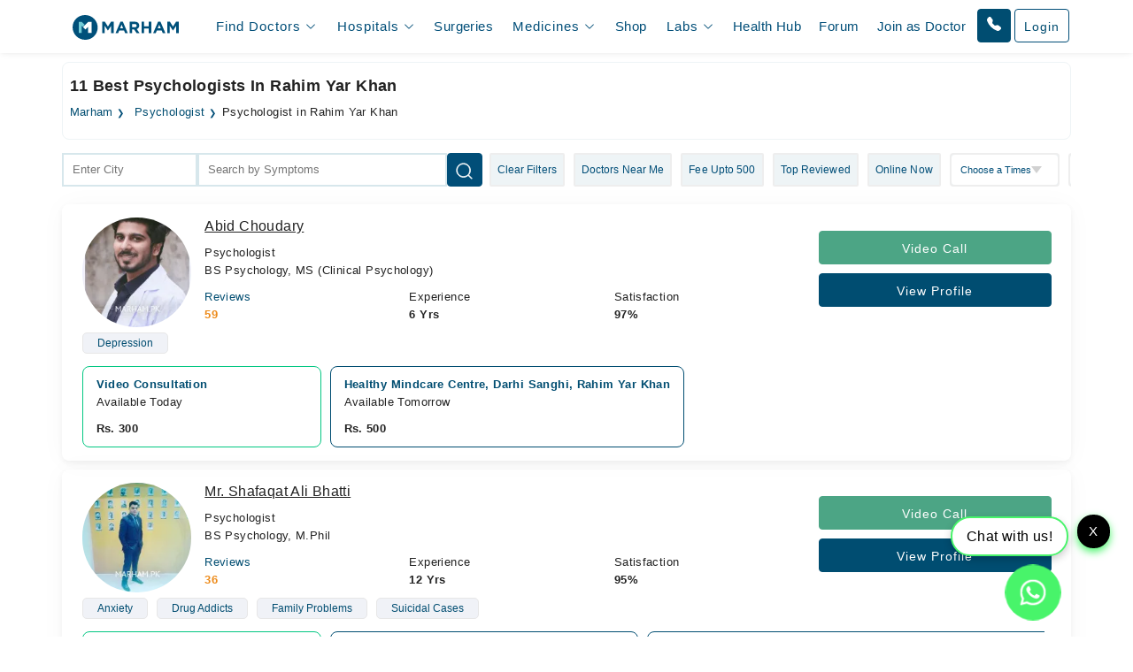

--- FILE ---
content_type: text/html; charset=UTF-8
request_url: https://www.marham.pk/doctors/rahim-yar-khan/psychologist
body_size: 46402
content:
<!DOCTYPE html>
<html dir="ltr" lang="en">
<head>

    <meta http-equiv="X-UA-Compatible" content="IE=edge"/>
    <title>11 Best Psychologist in  Rahim Yar Khan | Marham</title>
    <meta name="viewport" content="width=device-width, initial-scale=1.0"/>
    <meta http-equiv="content-type" content="text/html; charset=utf-8"/>
    <link rel="preconnect" href="//www.google-analytics.com"/>
    <link rel="preconnect" href="//connect.facebook.net"/>
    <link rel="preconnect" href="https://static.marham.pk/"/>
    
    
    <link rel="dns-prefetch" href="//www.google-analytics.com"/>
    <link rel="dns-prefetch" href="//connect.facebook.net"/>
    <link rel="dns-prefetch" href="https://static.marham.pk/"/>
    
        <meta name="google-site-verification" content="THq7cH0As4Cs_zL57wfJpkubHI8FtJ1jgJbzTGTLY8Q"/>
    <meta name="p:domain_verify" content="c7434bf511da225584405ce02031314e"/> <!-- Pinterest -->
        <meta name="description" content="Consult a best psychologist in Rahim Yar Khan for mental counseling through Marham based on experience, patient reviews, location, and fees."/>
    <meta property="og:url" content="https://www.marham.pk/doctors/rahim-yar-khan/psychologist"/>
    <meta property="og:type" content="website"/>
    <meta property="og:title" content="11 Best Psychologist in  Rahim Yar Khan | Marham"/>
    <meta property="og:description" content="Consult a best psychologist in Rahim Yar Khan for mental counseling through Marham based on experience, patient reviews, location, and fees."/>
    <meta property="og:image" content="https://static.marham.pk/assets/images/app-logo.png"/>
    <meta property="og:locale" content="en_PK"/>
    <meta property="og:site_name" content="www.marham.pk"/>
    <meta property="og:publisher" content="https://www.facebook.com/marham.pk"/>
    <meta name="msapplication-TileColor" content="#ffffff"/>
    <meta name="theme-color" content="#ffffff"/>
    <meta name="csrf-token" content="zAsBJKNdTkEN1zUeKkBiEmrBzI3zdG1sDDOygTqX"/>
    <meta name="twitter:card" content="summary_large_image"/>
    <meta name="twitter:site" content="@marhampk"/>
    <meta name="twitter:creator" content="@marhampk"/>
    <meta name="twitter:title" content="11 Best Psychologist in  Rahim Yar Khan | Marham"/>
    <meta name="twitter:description" content="Consult a best psychologist in Rahim Yar Khan for mental counseling through Marham based on experience, patient reviews, location, and fees."/>
    <meta name="twitter:country" content="PK"/>
    <meta name="twitter:image" content="https://static.marham.pk/assets/images/app-logo.png"/>
        <link rel="canonical" href="https://www.marham.pk/doctors/rahim-yar-khan/psychologist"/>
        
    
    <style type="text/css">
        /*!
 * Bootstrap Grid v5.3.2 (https://getbootstrap.com/)
 * Copyright 2011-2023 The Bootstrap Authors
 * Licensed under MIT (https://github.com/twbs/bootstrap/blob/main/LICENSE)
 */
.container,
.container-fluid,
.container-xxl,
.container-xl,
.container-lg,
.container-md,
.container-sm {
  --bs-gutter-x: 1.5rem;
  --bs-gutter-y: 0;
  width: 100%;
  padding-right: calc(var(--bs-gutter-x) * 0.5);
  padding-left: calc(var(--bs-gutter-x) * 0.5);
  margin-right: auto;
  margin-left: auto;
}

@media (min-width: 576px) {
  .container-sm, .container {
    max-width: 540px;
  }
}
@media (min-width: 768px) {
  .container-md, .container-sm, .container {
    max-width: 720px;
  }
}
@media (min-width: 992px) {
  .container-lg, .container-md, .container-sm, .container {
    max-width: 960px;
  }
}
@media (min-width: 1200px) {
  .container-xl, .container-lg, .container-md, .container-sm, .container {
    max-width: 1140px;
  }
}
@media (min-width: 1400px) {
  .container-xxl, .container-xl, .container-lg, .container-md, .container-sm, .container {
    max-width: 1320px;
  }
}
:root {
  --bs-breakpoint-xs: 0;
  --bs-breakpoint-sm: 576px;
  --bs-breakpoint-md: 768px;
  --bs-breakpoint-lg: 992px;
  --bs-breakpoint-xl: 1200px;
  --bs-breakpoint-xxl: 1400px;
}

.row {
  --bs-gutter-x: 1.5rem;
  --bs-gutter-y: 0;
  display: flex;
  flex-wrap: wrap;
  margin-top: calc(-1 * var(--bs-gutter-y));
  margin-right: calc(-0.5 * var(--bs-gutter-x));
  margin-left: calc(-0.5 * var(--bs-gutter-x));
}
.row > * {
  box-sizing: border-box;
  flex-shrink: 0;
  width: 100%;
  max-width: 100%;
  padding-right: calc(var(--bs-gutter-x) * 0.5);
  padding-left: calc(var(--bs-gutter-x) * 0.5);
  margin-top: var(--bs-gutter-y);
}

.col {
  flex: 1 0 0%;
}

.row-cols-auto > * {
  flex: 0 0 auto;
  width: auto;
}

.row-cols-1 > * {
  flex: 0 0 auto;
  width: 100%;
}

.row-cols-2 > * {
  flex: 0 0 auto;
  width: 50%;
}

.row-cols-3 > * {
  flex: 0 0 auto;
  width: 33.33333333%;
}

.row-cols-4 > * {
  flex: 0 0 auto;
  width: 25%;
}

.row-cols-5 > * {
  flex: 0 0 auto;
  width: 20%;
}

.row-cols-6 > * {
  flex: 0 0 auto;
  width: 16.66666667%;
}

.col-auto {
  flex: 0 0 auto;
  width: auto;
}

.col-1 {
  flex: 0 0 auto;
  width: 8.33333333%;
}

.col-2 {
  flex: 0 0 auto;
  width: 16.66666667%;
}

.col-3 {
  flex: 0 0 auto;
  width: 25%;
}

.col-4 {
  flex: 0 0 auto;
  width: 33.33333333%;
}

.col-5 {
  flex: 0 0 auto;
  width: 41.66666667%;
}

.col-6 {
  flex: 0 0 auto;
  width: 50%;
}

.col-7 {
  flex: 0 0 auto;
  width: 58.33333333%;
}

.col-8 {
  flex: 0 0 auto;
  width: 66.66666667%;
}

.col-9 {
  flex: 0 0 auto;
  width: 75%;
}

.col-10 {
  flex: 0 0 auto;
  width: 83.33333333%;
}

.col-11 {
  flex: 0 0 auto;
  width: 91.66666667%;
}

.col-12 {
  flex: 0 0 auto;
  width: 100%;
}

.offset-1 {
  margin-left: 8.33333333%;
}

.offset-2 {
  margin-left: 16.66666667%;
}

.offset-3 {
  margin-left: 25%;
}

.offset-4 {
  margin-left: 33.33333333%;
}

.offset-5 {
  margin-left: 41.66666667%;
}

.offset-6 {
  margin-left: 50%;
}

.offset-7 {
  margin-left: 58.33333333%;
}

.offset-8 {
  margin-left: 66.66666667%;
}

.offset-9 {
  margin-left: 75%;
}

.offset-10 {
  margin-left: 83.33333333%;
}

.offset-11 {
  margin-left: 91.66666667%;
}



@media (min-width: 576px) {
  .col-sm {
    flex: 1 0 0%;
  }
  .row-cols-sm-auto > * {
    flex: 0 0 auto;
    width: auto;
  }
  .row-cols-sm-1 > * {
    flex: 0 0 auto;
    width: 100%;
  }
  .row-cols-sm-2 > * {
    flex: 0 0 auto;
    width: 50%;
  }
  .row-cols-sm-3 > * {
    flex: 0 0 auto;
    width: 33.33333333%;
  }
  .row-cols-sm-4 > * {
    flex: 0 0 auto;
    width: 25%;
  }
  .row-cols-sm-5 > * {
    flex: 0 0 auto;
    width: 20%;
  }
  .row-cols-sm-6 > * {
    flex: 0 0 auto;
    width: 16.66666667%;
  }
  .col-sm-auto {
    flex: 0 0 auto;
    width: auto;
  }
  .col-sm-1 {
    flex: 0 0 auto;
    width: 8.33333333%;
  }
  .col-sm-2 {
    flex: 0 0 auto;
    width: 16.66666667%;
  }
  .col-sm-3 {
    flex: 0 0 auto;
    width: 25%;
  }
  .col-sm-4 {
    flex: 0 0 auto;
    width: 33.33333333%;
  }
  .col-sm-5 {
    flex: 0 0 auto;
    width: 41.66666667%;
  }
  .col-sm-6 {
    flex: 0 0 auto;
    width: 50%;
  }
  .col-sm-7 {
    flex: 0 0 auto;
    width: 58.33333333%;
  }
  .col-sm-8 {
    flex: 0 0 auto;
    width: 66.66666667%;
  }
  .col-sm-9 {
    flex: 0 0 auto;
    width: 75%;
  }
  .col-sm-10 {
    flex: 0 0 auto;
    width: 83.33333333%;
  }
  .col-sm-11 {
    flex: 0 0 auto;
    width: 91.66666667%;
  }
  .col-sm-12 {
    flex: 0 0 auto;
    width: 100%;
  }
  .offset-sm-0 {
    margin-left: 0;
  }
  .offset-sm-1 {
    margin-left: 8.33333333%;
  }
  .offset-sm-2 {
    margin-left: 16.66666667%;
  }
  .offset-sm-3 {
    margin-left: 25%;
  }
  .offset-sm-4 {
    margin-left: 33.33333333%;
  }
  .offset-sm-5 {
    margin-left: 41.66666667%;
  }
  .offset-sm-6 {
    margin-left: 50%;
  }
  .offset-sm-7 {
    margin-left: 58.33333333%;
  }
  .offset-sm-8 {
    margin-left: 66.66666667%;
  }
  .offset-sm-9 {
    margin-left: 75%;
  }
  .offset-sm-10 {
    margin-left: 83.33333333%;
  }
  .offset-sm-11 {
    margin-left: 91.66666667%;
  }
}
@media (min-width: 768px) {
  .col-md {
    flex: 1 0 0%;
  }
  .row-cols-md-auto > * {
    flex: 0 0 auto;
    width: auto;
  }
  .row-cols-md-1 > * {
    flex: 0 0 auto;
    width: 100%;
  }
  .row-cols-md-2 > * {
    flex: 0 0 auto;
    width: 50%;
  }
  .row-cols-md-3 > * {
    flex: 0 0 auto;
    width: 33.33333333%;
  }
  .row-cols-md-4 > * {
    flex: 0 0 auto;
    width: 25%;
  }
  .row-cols-md-5 > * {
    flex: 0 0 auto;
    width: 20%;
  }
  .row-cols-md-6 > * {
    flex: 0 0 auto;
    width: 16.66666667%;
  }
  .col-md-auto {
    flex: 0 0 auto;
    width: auto;
  }
  .col-md-1 {
    flex: 0 0 auto;
    width: 8.33333333%;
  }
  .col-md-2 {
    flex: 0 0 auto;
    width: 16.66666667%;
  }
  .col-md-3 {
    flex: 0 0 auto;
    width: 25%;
  }
  .col-md-4 {
    flex: 0 0 auto;
    width: 33.33333333%;
  }
  .col-md-5 {
    flex: 0 0 auto;
    width: 41.66666667%;
  }
  .col-md-6 {
    flex: 0 0 auto;
    width: 50%;
  }
  .col-md-7 {
    flex: 0 0 auto;
    width: 58.33333333%;
  }
  .col-md-8 {
    flex: 0 0 auto;
    width: 66.66666667%;
  }
  .col-md-9 {
    flex: 0 0 auto;
    width: 75%;
  }
  .col-md-10 {
    flex: 0 0 auto;
    width: 83.33333333%;
  }
  .col-md-11 {
    flex: 0 0 auto;
    width: 91.66666667%;
  }
  .col-md-12 {
    flex: 0 0 auto;
    width: 100%;
  }
  .offset-md-0 {
    margin-left: 0;
  }
  .offset-md-1 {
    margin-left: 8.33333333%;
  }
  .offset-md-2 {
    margin-left: 16.66666667%;
  }
  .offset-md-3 {
    margin-left: 25%;
  }
  .offset-md-4 {
    margin-left: 33.33333333%;
  }
  .offset-md-5 {
    margin-left: 41.66666667%;
  }
  .offset-md-6 {
    margin-left: 50%;
  }
  .offset-md-7 {
    margin-left: 58.33333333%;
  }
  .offset-md-8 {
    margin-left: 66.66666667%;
  }
  .offset-md-9 {
    margin-left: 75%;
  }
  .offset-md-10 {
    margin-left: 83.33333333%;
  }
  .offset-md-11 {
    margin-left: 91.66666667%;
  }
  .g-md-0,
  .gx-md-0 {
    --bs-gutter-x: 0;
  }
  .g-md-0,
  .gy-md-0 {
    --bs-gutter-y: 0;
  }
  .g-md-1,
  .gx-md-1 {
    --bs-gutter-x: 0.25rem;
  }
  .g-md-1,
  .gy-md-1 {
    --bs-gutter-y: 0.25rem;
  }
  .g-md-2,
  .gx-md-2 {
    --bs-gutter-x: 0.5rem;
  }
  .g-md-2,
  .gy-md-2 {
    --bs-gutter-y: 0.5rem;
  }
  .g-md-3,
  .gx-md-3 {
    --bs-gutter-x: 1rem;
  }
  .g-md-3,
  .gy-md-3 {
    --bs-gutter-y: 1rem;
  }
  .g-md-4,
  .gx-md-4 {
    --bs-gutter-x: 1.5rem;
  }
  .g-md-4,
  .gy-md-4 {
    --bs-gutter-y: 1.5rem;
  }
  .g-md-5,
  .gx-md-5 {
    --bs-gutter-x: 3rem;
  }
  .g-md-5,
  .gy-md-5 {
    --bs-gutter-y: 3rem;
  }
}
@media (min-width: 992px) {
  .col-lg {
    flex: 1 0 0%;
  }
  .row-cols-lg-auto > * {
    flex: 0 0 auto;
    width: auto;
  }
  .row-cols-lg-1 > * {
    flex: 0 0 auto;
    width: 100%;
  }
  .row-cols-lg-2 > * {
    flex: 0 0 auto;
    width: 50%;
  }
  .row-cols-lg-3 > * {
    flex: 0 0 auto;
    width: 33.33333333%;
  }
  .row-cols-lg-4 > * {
    flex: 0 0 auto;
    width: 25%;
  }
  .row-cols-lg-5 > * {
    flex: 0 0 auto;
    width: 20%;
  }
  .row-cols-lg-6 > * {
    flex: 0 0 auto;
    width: 16.66666667%;
  }
  .col-lg-auto {
    flex: 0 0 auto;
    width: auto;
  }
  .col-lg-1 {
    flex: 0 0 auto;
    width: 8.33333333%;
  }
  .col-lg-2 {
    flex: 0 0 auto;
    width: 16.66666667%;
  }
  .col-lg-3 {
    flex: 0 0 auto;
    width: 25%;
  }
  .col-lg-4 {
    flex: 0 0 auto;
    width: 33.33333333%;
  }
  .col-lg-5 {
    flex: 0 0 auto;
    width: 41.66666667%;
  }
  .col-lg-6 {
    flex: 0 0 auto;
    width: 50%;
  }
  .col-lg-7 {
    flex: 0 0 auto;
    width: 58.33333333%;
  }
  .col-lg-8 {
    flex: 0 0 auto;
    width: 66.66666667%;
  }
  .col-lg-9 {
    flex: 0 0 auto;
    width: 75%;
  }
  .col-lg-10 {
    flex: 0 0 auto;
    width: 83.33333333%;
  }
  .col-lg-11 {
    flex: 0 0 auto;
    width: 91.66666667%;
  }
  .col-lg-12 {
    flex: 0 0 auto;
    width: 100%;
  }
  .offset-lg-0 {
    margin-left: 0;
  }
  .offset-lg-1 {
    margin-left: 8.33333333%;
  }
  .offset-lg-2 {
    margin-left: 16.66666667%;
  }
  .offset-lg-3 {
    margin-left: 25%;
  }
  .offset-lg-4 {
    margin-left: 33.33333333%;
  }
  .offset-lg-5 {
    margin-left: 41.66666667%;
  }
  .offset-lg-6 {
    margin-left: 50%;
  }
  .offset-lg-7 {
    margin-left: 58.33333333%;
  }
  .offset-lg-8 {
    margin-left: 66.66666667%;
  }
  .offset-lg-9 {
    margin-left: 75%;
  }
  .offset-lg-10 {
    margin-left: 83.33333333%;
  }
  .offset-lg-11 {
    margin-left: 91.66666667%;
  }
  .g-lg-0,
  .gx-lg-0 {
    --bs-gutter-x: 0;
  }
  .g-lg-0,
  .gy-lg-0 {
    --bs-gutter-y: 0;
  }
  .g-lg-1,
  .gx-lg-1 {
    --bs-gutter-x: 0.25rem;
  }
  .g-lg-1,
  .gy-lg-1 {
    --bs-gutter-y: 0.25rem;
  }
  .g-lg-2,
  .gx-lg-2 {
    --bs-gutter-x: 0.5rem;
  }
  .g-lg-2,
  .gy-lg-2 {
    --bs-gutter-y: 0.5rem;
  }
  .g-lg-3,
  .gx-lg-3 {
    --bs-gutter-x: 1rem;
  }
  .g-lg-3,
  .gy-lg-3 {
    --bs-gutter-y: 1rem;
  }
  .g-lg-4,
  .gx-lg-4 {
    --bs-gutter-x: 1.5rem;
  }
  .g-lg-4,
  .gy-lg-4 {
    --bs-gutter-y: 1.5rem;
  }
  .g-lg-5,
  .gx-lg-5 {
    --bs-gutter-x: 3rem;
  }
  .g-lg-5,
  .gy-lg-5 {
    --bs-gutter-y: 3rem;
  }
}
@media (min-width: 1200px) {
  .col-xl {
    flex: 1 0 0%;
  }
  .row-cols-xl-auto > * {
    flex: 0 0 auto;
    width: auto;
  }
  .row-cols-xl-1 > * {
    flex: 0 0 auto;
    width: 100%;
  }
  .row-cols-xl-2 > * {
    flex: 0 0 auto;
    width: 50%;
  }
  .row-cols-xl-3 > * {
    flex: 0 0 auto;
    width: 33.33333333%;
  }
  .row-cols-xl-4 > * {
    flex: 0 0 auto;
    width: 25%;
  }
  .row-cols-xl-5 > * {
    flex: 0 0 auto;
    width: 20%;
  }
  .row-cols-xl-6 > * {
    flex: 0 0 auto;
    width: 16.66666667%;
  }
  .col-xl-auto {
    flex: 0 0 auto;
    width: auto;
  }
  .col-xl-1 {
    flex: 0 0 auto;
    width: 8.33333333%;
  }
  .col-xl-2 {
    flex: 0 0 auto;
    width: 16.66666667%;
  }
  .col-xl-3 {
    flex: 0 0 auto;
    width: 25%;
  }
  .col-xl-4 {
    flex: 0 0 auto;
    width: 33.33333333%;
  }
  .col-xl-5 {
    flex: 0 0 auto;
    width: 41.66666667%;
  }
  .col-xl-6 {
    flex: 0 0 auto;
    width: 50%;
  }
  .col-xl-7 {
    flex: 0 0 auto;
    width: 58.33333333%;
  }
  .col-xl-8 {
    flex: 0 0 auto;
    width: 66.66666667%;
  }
  .col-xl-9 {
    flex: 0 0 auto;
    width: 75%;
  }
  .col-xl-10 {
    flex: 0 0 auto;
    width: 83.33333333%;
  }
  .col-xl-11 {
    flex: 0 0 auto;
    width: 91.66666667%;
  }
  .col-xl-12 {
    flex: 0 0 auto;
    width: 100%;
  }
  .offset-xl-0 {
    margin-left: 0;
  }
  .offset-xl-1 {
    margin-left: 8.33333333%;
  }
  .offset-xl-2 {
    margin-left: 16.66666667%;
  }
  .offset-xl-3 {
    margin-left: 25%;
  }
  .offset-xl-4 {
    margin-left: 33.33333333%;
  }
  .offset-xl-5 {
    margin-left: 41.66666667%;
  }
  .offset-xl-6 {
    margin-left: 50%;
  }
  .offset-xl-7 {
    margin-left: 58.33333333%;
  }
  .offset-xl-8 {
    margin-left: 66.66666667%;
  }
  .offset-xl-9 {
    margin-left: 75%;
  }
  .offset-xl-10 {
    margin-left: 83.33333333%;
  }
  .offset-xl-11 {
    margin-left: 91.66666667%;
  }
  .g-xl-0,
  .gx-xl-0 {
    --bs-gutter-x: 0;
  }
  .g-xl-0,
  .gy-xl-0 {
    --bs-gutter-y: 0;
  }
  .g-xl-1,
  .gx-xl-1 {
    --bs-gutter-x: 0.25rem;
  }
  .g-xl-1,
  .gy-xl-1 {
    --bs-gutter-y: 0.25rem;
  }
  .g-xl-2,
  .gx-xl-2 {
    --bs-gutter-x: 0.5rem;
  }
  .g-xl-2,
  .gy-xl-2 {
    --bs-gutter-y: 0.5rem;
  }
  .g-xl-3,
  .gx-xl-3 {
    --bs-gutter-x: 1rem;
  }
  .g-xl-3,
  .gy-xl-3 {
    --bs-gutter-y: 1rem;
  }
  .g-xl-4,
  .gx-xl-4 {
    --bs-gutter-x: 1.5rem;
  }
  .g-xl-4,
  .gy-xl-4 {
    --bs-gutter-y: 1.5rem;
  }
  .g-xl-5,
  .gx-xl-5 {
    --bs-gutter-x: 3rem;
  }
  .g-xl-5,
  .gy-xl-5 {
    --bs-gutter-y: 3rem;
  }
}
@media (min-width: 1400px) {
  .col-xxl {
    flex: 1 0 0%;
  }
  .row-cols-xxl-auto > * {
    flex: 0 0 auto;
    width: auto;
  }
  .row-cols-xxl-1 > * {
    flex: 0 0 auto;
    width: 100%;
  }
  .row-cols-xxl-2 > * {
    flex: 0 0 auto;
    width: 50%;
  }
  .row-cols-xxl-3 > * {
    flex: 0 0 auto;
    width: 33.33333333%;
  }
  .row-cols-xxl-4 > * {
    flex: 0 0 auto;
    width: 25%;
  }
  .row-cols-xxl-5 > * {
    flex: 0 0 auto;
    width: 20%;
  }
  .row-cols-xxl-6 > * {
    flex: 0 0 auto;
    width: 16.66666667%;
  }
  .col-xxl-auto {
    flex: 0 0 auto;
    width: auto;
  }
  .col-xxl-1 {
    flex: 0 0 auto;
    width: 8.33333333%;
  }
  .col-xxl-2 {
    flex: 0 0 auto;
    width: 16.66666667%;
  }
  .col-xxl-3 {
    flex: 0 0 auto;
    width: 25%;
  }
  .col-xxl-4 {
    flex: 0 0 auto;
    width: 33.33333333%;
  }
  .col-xxl-5 {
    flex: 0 0 auto;
    width: 41.66666667%;
  }
  .col-xxl-6 {
    flex: 0 0 auto;
    width: 50%;
  }
  .col-xxl-7 {
    flex: 0 0 auto;
    width: 58.33333333%;
  }
  .col-xxl-8 {
    flex: 0 0 auto;
    width: 66.66666667%;
  }
  .col-xxl-9 {
    flex: 0 0 auto;
    width: 75%;
  }
  .col-xxl-10 {
    flex: 0 0 auto;
    width: 83.33333333%;
  }
  .col-xxl-11 {
    flex: 0 0 auto;
    width: 91.66666667%;
  }
  .col-xxl-12 {
    flex: 0 0 auto;
    width: 100%;
  }
  .offset-xxl-0 {
    margin-left: 0;
  }
  .offset-xxl-1 {
    margin-left: 8.33333333%;
  }
  .offset-xxl-2 {
    margin-left: 16.66666667%;
  }
  .offset-xxl-3 {
    margin-left: 25%;
  }
  .offset-xxl-4 {
    margin-left: 33.33333333%;
  }
  .offset-xxl-5 {
    margin-left: 41.66666667%;
  }
  .offset-xxl-6 {
    margin-left: 50%;
  }
  .offset-xxl-7 {
    margin-left: 58.33333333%;
  }
  .offset-xxl-8 {
    margin-left: 66.66666667%;
  }
  .offset-xxl-9 {
    margin-left: 75%;
  }
  .offset-xxl-10 {
    margin-left: 83.33333333%;
  }
  .offset-xxl-11 {
    margin-left: 91.66666667%;
  }
  .g-xxl-0,
  .gx-xxl-0 {
    --bs-gutter-x: 0;
  }
  .g-xxl-0,
  .gy-xxl-0 {
    --bs-gutter-y: 0;
  }
  .g-xxl-1,
  .gx-xxl-1 {
    --bs-gutter-x: 0.25rem;
  }
  .g-xxl-1,
  .gy-xxl-1 {
    --bs-gutter-y: 0.25rem;
  }
  .g-xxl-2,
  .gx-xxl-2 {
    --bs-gutter-x: 0.5rem;
  }
  .g-xxl-2,
  .gy-xxl-2 {
    --bs-gutter-y: 0.5rem;
  }
  .g-xxl-3,
  .gx-xxl-3 {
    --bs-gutter-x: 1rem;
  }
  .g-xxl-3,
  .gy-xxl-3 {
    --bs-gutter-y: 1rem;
  }
  .g-xxl-4,
  .gx-xxl-4 {
    --bs-gutter-x: 1.5rem;
  }
  .g-xxl-4,
  .gy-xxl-4 {
    --bs-gutter-y: 1.5rem;
  }
  .g-xxl-5,
  .gx-xxl-5 {
    --bs-gutter-x: 3rem;
  }
  .g-xxl-5,
  .gy-xxl-5 {
    --bs-gutter-y: 3rem;
  }
}
.d-inline {
  display: inline !important;
}

.d-inline-block {
  display: inline-block !important;
}

.d-block {
  display: block !important;
}

.d-grid {
  display: grid !important;
}

.d-inline-grid {
  display: inline-grid !important;
}

.d-table {
  display: table !important;
}

.d-table-row {
  display: table-row !important;
}

.d-table-cell {
  display: table-cell !important;
}

.d-flex {
  display: flex !important;
}

.d-inline-flex {
  display: inline-flex !important;
}

.d-none {
  display: none !important;
}

.flex-fill {
  flex: 1 1 auto !important;
}

.flex-row {
  flex-direction: row !important;
}

.flex-column {
  flex-direction: column !important;
}

.flex-row-reverse {
  flex-direction: row-reverse !important;
}

.flex-column-reverse {
  flex-direction: column-reverse !important;
}

.flex-grow-0 {
  flex-grow: 0 !important;
}

.flex-grow-1 {
  flex-grow: 1 !important;
}

.flex-shrink-0 {
  flex-shrink: 0 !important;
}

.flex-shrink-1 {
  flex-shrink: 1 !important;
}

.flex-wrap {
  flex-wrap: wrap !important;
}

.flex-nowrap {
  flex-wrap: nowrap !important;
}

.flex-wrap-reverse {
  flex-wrap: wrap-reverse !important;
}

.justify-content-start {
  justify-content: flex-start !important;
}

.justify-content-end {
  justify-content: flex-end !important;
}

.justify-content-center {
  justify-content: center !important;
}

.justify-content-between {
  justify-content: space-between !important;
}

.justify-content-around {
  justify-content: space-around !important;
}

.justify-content-evenly {
  justify-content: space-evenly !important;
}

.align-items-start {
  align-items: flex-start !important;
}

.align-items-end {
  align-items: flex-end !important;
}

.align-items-center {
  align-items: center !important;
}

.align-items-baseline {
  align-items: baseline !important;
}

.align-items-stretch {
  align-items: stretch !important;
}

.align-content-start {
  align-content: flex-start !important;
}

.align-content-end {
  align-content: flex-end !important;
}

.align-content-center {
  align-content: center !important;
}

.align-content-between {
  align-content: space-between !important;
}

.align-content-around {
  align-content: space-around !important;
}

.align-content-stretch {
  align-content: stretch !important;
}

.align-self-auto {
  align-self: auto !important;
}

.align-self-start {
  align-self: flex-start !important;
}

.align-self-end {
  align-self: flex-end !important;
}

.align-self-center {
  align-self: center !important;
}

.align-self-baseline {
  align-self: baseline !important;
}

.align-self-stretch {
  align-self: stretch !important;
}

.order-first {
  order: -1 !important;
}

.order-0 {
  order: 0 !important;
}

.order-1 {
  order: 1 !important;
}

.order-2 {
  order: 2 !important;
}

.order-3 {
  order: 3 !important;
}

.order-4 {
  order: 4 !important;
}

.order-5 {
  order: 5 !important;
}

.order-last {
  order: 6 !important;
}



@media (min-width: 576px) {
  .d-sm-inline {
    display: inline !important;
  }
  .d-sm-inline-block {
    display: inline-block !important;
  }
  .d-sm-block {
    display: block !important;
  }
  .d-sm-grid {
    display: grid !important;
  }
  .d-sm-inline-grid {
    display: inline-grid !important;
  }
  .d-sm-table {
    display: table !important;
  }
  .d-sm-table-row {
    display: table-row !important;
  }
  .d-sm-table-cell {
    display: table-cell !important;
  }
  .d-sm-flex {
    display: flex !important;
  }
  .d-sm-inline-flex {
    display: inline-flex !important;
  }
  .d-sm-none {
    display: none !important;
  }
  .flex-sm-fill {
    flex: 1 1 auto !important;
  }
  .flex-sm-row {
    flex-direction: row !important;
  }
  .flex-sm-column {
    flex-direction: column !important;
  }
  .flex-sm-row-reverse {
    flex-direction: row-reverse !important;
  }
  .flex-sm-column-reverse {
    flex-direction: column-reverse !important;
  }
  .flex-sm-grow-0 {
    flex-grow: 0 !important;
  }
  .flex-sm-grow-1 {
    flex-grow: 1 !important;
  }
  .flex-sm-shrink-0 {
    flex-shrink: 0 !important;
  }
  .flex-sm-shrink-1 {
    flex-shrink: 1 !important;
  }
  .flex-sm-wrap {
    flex-wrap: wrap !important;
  }
  .flex-sm-nowrap {
    flex-wrap: nowrap !important;
  }
  .flex-sm-wrap-reverse {
    flex-wrap: wrap-reverse !important;
  }
  .justify-content-sm-start {
    justify-content: flex-start !important;
  }
  .justify-content-sm-end {
    justify-content: flex-end !important;
  }
  .justify-content-sm-center {
    justify-content: center !important;
  }
  .justify-content-sm-between {
    justify-content: space-between !important;
  }
  .justify-content-sm-around {
    justify-content: space-around !important;
  }
  .justify-content-sm-evenly {
    justify-content: space-evenly !important;
  }
  .align-items-sm-start {
    align-items: flex-start !important;
  }
  .align-items-sm-end {
    align-items: flex-end !important;
  }
  .align-items-sm-center {
    align-items: center !important;
  }
  .align-items-sm-baseline {
    align-items: baseline !important;
  }
  .align-items-sm-stretch {
    align-items: stretch !important;
  }
  .align-content-sm-start {
    align-content: flex-start !important;
  }
  .align-content-sm-end {
    align-content: flex-end !important;
  }
  .align-content-sm-center {
    align-content: center !important;
  }
  .align-content-sm-between {
    align-content: space-between !important;
  }
  .align-content-sm-around {
    align-content: space-around !important;
  }
  .align-content-sm-stretch {
    align-content: stretch !important;
  }
  .align-self-sm-auto {
    align-self: auto !important;
  }
  .align-self-sm-start {
    align-self: flex-start !important;
  }
  .align-self-sm-end {
    align-self: flex-end !important;
  }
  .align-self-sm-center {
    align-self: center !important;
  }
  .align-self-sm-baseline {
    align-self: baseline !important;
  }
  .align-self-sm-stretch {
    align-self: stretch !important;
  }
  .order-sm-first {
    order: -1 !important;
  }
  .order-sm-0 {
    order: 0 !important;
  }
  .order-sm-1 {
    order: 1 !important;
  }
  .order-sm-2 {
    order: 2 !important;
  }
  .order-sm-3 {
    order: 3 !important;
  }
  .order-sm-4 {
    order: 4 !important;
  }
  .order-sm-5 {
    order: 5 !important;
  }
  .order-sm-last {
    order: 6 !important;
  }
}
@media (min-width: 768px) {
  .d-md-inline {
    display: inline !important;
  }
  .d-md-inline-block {
    display: inline-block !important;
  }
  .d-md-block {
    display: block !important;
  }
  .d-md-grid {
    display: grid !important;
  }
  .d-md-inline-grid {
    display: inline-grid !important;
  }
  .d-md-table {
    display: table !important;
  }
  .d-md-table-row {
    display: table-row !important;
  }
  .d-md-table-cell {
    display: table-cell !important;
  }
  .d-md-flex {
    display: flex !important;
  }
  .d-md-inline-flex {
    display: inline-flex !important;
  }
  .d-md-none {
    display: none !important;
  }
  .flex-md-fill {
    flex: 1 1 auto !important;
  }
  .flex-md-row {
    flex-direction: row !important;
  }
  .flex-md-column {
    flex-direction: column !important;
  }
  .flex-md-row-reverse {
    flex-direction: row-reverse !important;
  }
  .flex-md-column-reverse {
    flex-direction: column-reverse !important;
  }
  .flex-md-grow-0 {
    flex-grow: 0 !important;
  }
  .flex-md-grow-1 {
    flex-grow: 1 !important;
  }
  .flex-md-shrink-0 {
    flex-shrink: 0 !important;
  }
  .flex-md-shrink-1 {
    flex-shrink: 1 !important;
  }
  .flex-md-wrap {
    flex-wrap: wrap !important;
  }
  .flex-md-nowrap {
    flex-wrap: nowrap !important;
  }
  .flex-md-wrap-reverse {
    flex-wrap: wrap-reverse !important;
  }
  .justify-content-md-start {
    justify-content: flex-start !important;
  }
  .justify-content-md-end {
    justify-content: flex-end !important;
  }
  .justify-content-md-center {
    justify-content: center !important;
  }
  .justify-content-md-between {
    justify-content: space-between !important;
  }
  .justify-content-md-around {
    justify-content: space-around !important;
  }
  .justify-content-md-evenly {
    justify-content: space-evenly !important;
  }
  .align-items-md-start {
    align-items: flex-start !important;
  }
  .align-items-md-end {
    align-items: flex-end !important;
  }
  .align-items-md-center {
    align-items: center !important;
  }
  .align-items-md-baseline {
    align-items: baseline !important;
  }
  .align-items-md-stretch {
    align-items: stretch !important;
  }
  .align-content-md-start {
    align-content: flex-start !important;
  }
  .align-content-md-end {
    align-content: flex-end !important;
  }
  .align-content-md-center {
    align-content: center !important;
  }
  .align-content-md-between {
    align-content: space-between !important;
  }
  .align-content-md-around {
    align-content: space-around !important;
  }
  .align-content-md-stretch {
    align-content: stretch !important;
  }
  .align-self-md-auto {
    align-self: auto !important;
  }
  .align-self-md-start {
    align-self: flex-start !important;
  }
  .align-self-md-end {
    align-self: flex-end !important;
  }
  .align-self-md-center {
    align-self: center !important;
  }
  .align-self-md-baseline {
    align-self: baseline !important;
  }
  .align-self-md-stretch {
    align-self: stretch !important;
  }
  .order-md-first {
    order: -1 !important;
  }
  .order-md-0 {
    order: 0 !important;
  }
  .order-md-1 {
    order: 1 !important;
  }
  .order-md-2 {
    order: 2 !important;
  }
  .order-md-3 {
    order: 3 !important;
  }
  .order-md-4 {
    order: 4 !important;
  }
  .order-md-5 {
    order: 5 !important;
  }
  .order-md-last {
    order: 6 !important;
  }
}
  
@media (min-width: 992px) {
  .d-lg-inline {
    display: inline !important;
  }
  .d-lg-inline-block {
    display: inline-block !important;
  }
  .d-lg-block {
    display: block !important;
  }
  .d-lg-grid {
    display: grid !important;
  }
  .d-lg-inline-grid {
    display: inline-grid !important;
  }
  .d-lg-table {
    display: table !important;
  }
  .d-lg-table-row {
    display: table-row !important;
  }
  .d-lg-table-cell {
    display: table-cell !important;
  }
  .d-lg-flex {
    display: flex !important;
  }
  .d-lg-inline-flex {
    display: inline-flex !important;
  }
  .d-lg-none {
    display: none !important;
  }
  .flex-lg-fill {
    flex: 1 1 auto !important;
  }
  .flex-lg-row {
    flex-direction: row !important;
  }
  .flex-lg-column {
    flex-direction: column !important;
  }
  .flex-lg-row-reverse {
    flex-direction: row-reverse !important;
  }
  .flex-lg-column-reverse {
    flex-direction: column-reverse !important;
  }
  .flex-lg-grow-0 {
    flex-grow: 0 !important;
  }
  .flex-lg-grow-1 {
    flex-grow: 1 !important;
  }
  .flex-lg-shrink-0 {
    flex-shrink: 0 !important;
  }
  .flex-lg-shrink-1 {
    flex-shrink: 1 !important;
  }
  .flex-lg-wrap {
    flex-wrap: wrap !important;
  }
  .flex-lg-nowrap {
    flex-wrap: nowrap !important;
  }
  .flex-lg-wrap-reverse {
    flex-wrap: wrap-reverse !important;
  }
  .justify-content-lg-start {
    justify-content: flex-start !important;
  }
  .justify-content-lg-end {
    justify-content: flex-end !important;
  }
  .justify-content-lg-center {
    justify-content: center !important;
  }
  .justify-content-lg-between {
    justify-content: space-between !important;
  }
  .justify-content-lg-around {
    justify-content: space-around !important;
  }
  .justify-content-lg-evenly {
    justify-content: space-evenly !important;
  }
  .align-items-lg-start {
    align-items: flex-start !important;
  }
  .align-items-lg-end {
    align-items: flex-end !important;
  }
  .align-items-lg-center {
    align-items: center !important;
  }
  .align-items-lg-baseline {
    align-items: baseline !important;
  }
  .align-items-lg-stretch {
    align-items: stretch !important;
  }
  .align-content-lg-start {
    align-content: flex-start !important;
  }
  .align-content-lg-end {
    align-content: flex-end !important;
  }
  .align-content-lg-center {
    align-content: center !important;
  }
  .align-content-lg-between {
    align-content: space-between !important;
  }
  .align-content-lg-around {
    align-content: space-around !important;
  }
  .align-content-lg-stretch {
    align-content: stretch !important;
  }
  .align-self-lg-auto {
    align-self: auto !important;
  }
  .align-self-lg-start {
    align-self: flex-start !important;
  }
  .align-self-lg-end {
    align-self: flex-end !important;
  }
  .align-self-lg-center {
    align-self: center !important;
  }
  .align-self-lg-baseline {
    align-self: baseline !important;
  }
  .align-self-lg-stretch {
    align-self: stretch !important;
  }
  .order-lg-first {
    order: -1 !important;
  }
  .order-lg-0 {
    order: 0 !important;
  }
  .order-lg-1 {
    order: 1 !important;
  }
  .order-lg-2 {
    order: 2 !important;
  }
  .order-lg-3 {
    order: 3 !important;
  }
  .order-lg-4 {
    order: 4 !important;
  }
  .order-lg-5 {
    order: 5 !important;
  }
  .order-lg-last {
    order: 6 !important;
  }
}
@media (min-width: 1200px) {
  .d-xl-inline {
    display: inline !important;
  }
  .d-xl-inline-block {
    display: inline-block !important;
  }
  .d-xl-block {
    display: block !important;
  }
  .d-xl-grid {
    display: grid !important;
  }
  .d-xl-inline-grid {
    display: inline-grid !important;
  }
  .d-xl-table {
    display: table !important;
  }
  .d-xl-table-row {
    display: table-row !important;
  }
  .d-xl-table-cell {
    display: table-cell !important;
  }
  .d-xl-flex {
    display: flex !important;
  }
  .d-xl-inline-flex {
    display: inline-flex !important;
  }
  .d-xl-none {
    display: none !important;
  }
  .flex-xl-fill {
    flex: 1 1 auto !important;
  }
  .flex-xl-row {
    flex-direction: row !important;
  }
  .flex-xl-column {
    flex-direction: column !important;
  }
  .flex-xl-row-reverse {
    flex-direction: row-reverse !important;
  }
  .flex-xl-column-reverse {
    flex-direction: column-reverse !important;
  }
  .flex-xl-grow-0 {
    flex-grow: 0 !important;
  }
  .flex-xl-grow-1 {
    flex-grow: 1 !important;
  }
  .flex-xl-shrink-0 {
    flex-shrink: 0 !important;
  }
  .flex-xl-shrink-1 {
    flex-shrink: 1 !important;
  }
  .flex-xl-wrap {
    flex-wrap: wrap !important;
  }
  .flex-xl-nowrap {
    flex-wrap: nowrap !important;
  }
  .flex-xl-wrap-reverse {
    flex-wrap: wrap-reverse !important;
  }
  .justify-content-xl-start {
    justify-content: flex-start !important;
  }
  .justify-content-xl-end {
    justify-content: flex-end !important;
  }
  .justify-content-xl-center {
    justify-content: center !important;
  }
  .justify-content-xl-between {
    justify-content: space-between !important;
  }
  .justify-content-xl-around {
    justify-content: space-around !important;
  }
  .justify-content-xl-evenly {
    justify-content: space-evenly !important;
  }
  .align-items-xl-start {
    align-items: flex-start !important;
  }
  .align-items-xl-end {
    align-items: flex-end !important;
  }
  .align-items-xl-center {
    align-items: center !important;
  }
  .align-items-xl-baseline {
    align-items: baseline !important;
  }
  .align-items-xl-stretch {
    align-items: stretch !important;
  }
  .align-content-xl-start {
    align-content: flex-start !important;
  }
  .align-content-xl-end {
    align-content: flex-end !important;
  }
  .align-content-xl-center {
    align-content: center !important;
  }
  .align-content-xl-between {
    align-content: space-between !important;
  }
  .align-content-xl-around {
    align-content: space-around !important;
  }
  .align-content-xl-stretch {
    align-content: stretch !important;
  }
  .align-self-xl-auto {
    align-self: auto !important;
  }
  .align-self-xl-start {
    align-self: flex-start !important;
  }
  .align-self-xl-end {
    align-self: flex-end !important;
  }
  .align-self-xl-center {
    align-self: center !important;
  }
  .align-self-xl-baseline {
    align-self: baseline !important;
  }
  .align-self-xl-stretch {
    align-self: stretch !important;
  }
  .order-xl-first {
    order: -1 !important;
  }
  .order-xl-0 {
    order: 0 !important;
  }
  .order-xl-1 {
    order: 1 !important;
  }
  .order-xl-2 {
    order: 2 !important;
  }
  .order-xl-3 {
    order: 3 !important;
  }
  .order-xl-4 {
    order: 4 !important;
  }
  .order-xl-5 {
    order: 5 !important;
  }
  .order-xl-last {
    order: 6 !important;
  }
}
@media (min-width: 1400px) {
  .d-xxl-inline {
    display: inline !important;
  }
  .d-xxl-inline-block {
    display: inline-block !important;
  }
  .d-xxl-block {
    display: block !important;
  }
  .d-xxl-grid {
    display: grid !important;
  }
  .d-xxl-inline-grid {
    display: inline-grid !important;
  }
  .d-xxl-table {
    display: table !important;
  }
  .d-xxl-table-row {
    display: table-row !important;
  }
  .d-xxl-table-cell {
    display: table-cell !important;
  }
  .d-xxl-flex {
    display: flex !important;
  }
  .d-xxl-inline-flex {
    display: inline-flex !important;
  }
  .d-xxl-none {
    display: none !important;
  }
  .flex-xxl-fill {
    flex: 1 1 auto !important;
  }
  .flex-xxl-row {
    flex-direction: row !important;
  }
  .flex-xxl-column {
    flex-direction: column !important;
  }
  .flex-xxl-row-reverse {
    flex-direction: row-reverse !important;
  }
  .flex-xxl-column-reverse {
    flex-direction: column-reverse !important;
  }
  .flex-xxl-grow-0 {
    flex-grow: 0 !important;
  }
  .flex-xxl-grow-1 {
    flex-grow: 1 !important;
  }
  .flex-xxl-shrink-0 {
    flex-shrink: 0 !important;
  }
  .flex-xxl-shrink-1 {
    flex-shrink: 1 !important;
  }
  .flex-xxl-wrap {
    flex-wrap: wrap !important;
  }
  .flex-xxl-nowrap {
    flex-wrap: nowrap !important;
  }
  .flex-xxl-wrap-reverse {
    flex-wrap: wrap-reverse !important;
  }
  .justify-content-xxl-start {
    justify-content: flex-start !important;
  }
  .justify-content-xxl-end {
    justify-content: flex-end !important;
  }
  .justify-content-xxl-center {
    justify-content: center !important;
  }
  .justify-content-xxl-between {
    justify-content: space-between !important;
  }
  .justify-content-xxl-around {
    justify-content: space-around !important;
  }
  .justify-content-xxl-evenly {
    justify-content: space-evenly !important;
  }
  .align-items-xxl-start {
    align-items: flex-start !important;
  }
  .align-items-xxl-end {
    align-items: flex-end !important;
  }
  .align-items-xxl-center {
    align-items: center !important;
  }
  .align-items-xxl-baseline {
    align-items: baseline !important;
  }
  .align-items-xxl-stretch {
    align-items: stretch !important;
  }
  .align-content-xxl-start {
    align-content: flex-start !important;
  }
  .align-content-xxl-end {
    align-content: flex-end !important;
  }
  .align-content-xxl-center {
    align-content: center !important;
  }
  .align-content-xxl-between {
    align-content: space-between !important;
  }
  .align-content-xxl-around {
    align-content: space-around !important;
  }
  .align-content-xxl-stretch {
    align-content: stretch !important;
  }
  .align-self-xxl-auto {
    align-self: auto !important;
  }
  .align-self-xxl-start {
    align-self: flex-start !important;
  }
  .align-self-xxl-end {
    align-self: flex-end !important;
  }
  .align-self-xxl-center {
    align-self: center !important;
  }
  .align-self-xxl-baseline {
    align-self: baseline !important;
  }
  .align-self-xxl-stretch {
    align-self: stretch !important;
  }
  .order-xxl-first {
    order: -1 !important;
  }
  .order-xxl-0 {
    order: 0 !important;
  }
  .order-xxl-1 {
    order: 1 !important;
  }
  .order-xxl-2 {
    order: 2 !important;
  }
  .order-xxl-3 {
    order: 3 !important;
  }
  .order-xxl-4 {
    order: 4 !important;
  }
  .order-xxl-5 {
    order: 5 !important;
  }
  .order-xxl-last {
    order: 6 !important;
  }
}

/* Padding Top */
.pt-0 {
  padding-top: 0px;
}

.pt-1 {
  padding-top: 1px;
}

.pt-2 {
  padding-top: 2px;
}

.pt-3 {
  padding-top: 3px;
}

.pt-4 {
  padding-top: 4px;
}

.pt-5 {
  padding-top: 5px;
}

.pt-6 {
  padding-top: 6px;
}

.pt-7 {
  padding-top: 7px;
}

.pt-8 {
  padding-top: 8px;
}

.pt-9 {
  padding-top: 9px;
}


/* Padding Bottom */
.pb-0 {
  padding-bottom: 0px;
}

.pb-1 {
  padding-bottom: 1px;
}

.pb-2 {
  padding-bottom: 2px;
}

.pb-3 {
  padding-bottom: 3px;
}

.pb-4 {
  padding-bottom: 4px;
}

.pb-5 {
  padding-bottom: 5px;
}

.pb-6 {
  padding-bottom: 6px;
}

.pb-7 {
  padding-bottom: 7px;
}

.pb-8 {
  padding-bottom: 8px;
}

.pb-9 {
  padding-bottom: 9px;
}


/* Padding Left */
.pl-1 {
  padding-left: 1px;
}

.pl-2 {
  padding-left: 2px;
}

.pl-3 {
  padding-left: 3px;
}

.pl-4 {
  padding-left: 4px;
}

.pl-5 {
  padding-left: 5px;
}

.pl-6 {
  padding-left: 6px;
}

.pl-7 {
  padding-left: 7px;
}

.pl-8 {
  padding-left: 8px;
}

.pl-9 {
  padding-left: 9px;
}


/* Padding Right */
.pr-1 {
  padding-right: 1px;
}

.pr-2 {
  padding-right: 2px;
}

.pr-3 {
  padding-right: 3px;
}

.pr-4 {
  padding-right: 4px;
}

.pr-5 {
  padding-right: 5px;
}

.pr-6 {
  padding-right: 6px;
}

.pr-7 {
  padding-right: 7px;
}

.pr-8 {
  padding-right: 8px;
}

.pr-9 {
  padding-right: 9px;
}

.pr-10 {
  padding-right: 10px;
}


/* Padding All Sides */
.p-0 {
  padding: 0px;
}

.p-1 {
  padding: 1px;
}

.p-2 {
  padding: 2px;
}

.p-3 {
  padding: 3px;
}

.p-4 {
  padding: 4px;
}

.p-5 {
  padding: 5px;
}

.p-6 {
  padding: 6px;
}

.p-7 {
  padding: 7px;
}

.p-8 {
  padding: 8px;
}

.p-9 {
  padding: 9px;
}

.p-10 {
  padding: 10px;
}

.mt-0 {
  margin-top: 0px;
}

.mt-1 {
  margin-top: 1px;
}

.mt-2 {
  margin-top: 2px;
}

.mt-3 {
  margin-top: 3px;
}

.mt-4 {
  margin-top: 4px;
}

.mt-5 {
  margin-top: 5px;
}

.mt-6 {
  margin-top: 6px;
}

.mt-7 {
  margin-top: 7px;
}

.mt-8 {
  margin-top: 8px;
}

.mt-9 {
  margin-top: 9px;
}

    </style>
    <style type="text/css">
        *,
*:after,
*:before {
  box-sizing: inherit;
  box-sizing: border-box;
}

html {
  box-sizing: border-box;
  font-size: 62.5%;
}

body {
  color: #222;
  font-family: 'Poppins', sans-serif !important;
  font-size: 1.3em;
  font-weight: 400;
  letter-spacing: .03em;
  line-height: 1.6;
  margin: 0px;
  background-color: #fff;
}

.clearfix::after {
  content: "";
  display: table;
  clear: both;
}

.ul-custom {
  list-style: none;
  padding-left: 0;
}

.fixed-bar {
  position: fixed;
  bottom: 0;
  z-index: 3;
  background: #fff;
  left: 0;
  padding: 15px;
  box-shadow: 0px 1px 30px rgba(0, 0, 0, .03), 0 .275rem .75rem -.0625rem rgba(0, 0, 0, .06);

}

.fixed-bar button {
  font-size: 12px !important;
}


/* For WebKit browsers (Chrome, Safari) */
.horizontal-scroll::-webkit-scrollbar {
  height: 0px;
  /* Set the height of the scrollbar */
  width: 0px;
}

.horizontal-scroll::-webkit-scrollbar-track {
  background-color: #f1f1f1;
  /* Set the color of the scrollbar track */
}

.horizontal-scroll::-webkit-scrollbar-thumb {
  background-color: #ddd;
  /* Set the color of the scrollbar thumb (the draggable part) */
  border-radius: 6px;
  /* Set the radius of the scrollbar thumb */
}

.horizontal-scroll::-webkit-scrollbar-thumb:hover {
  background-color: #777;
  /* Set the color of the scrollbar thumb on hover */
}

/* For WebKit browsers (Chrome, Safari) */
.horizontal-scroll-dark::-webkit-scrollbar {
  height: 5px;
  /* Set the height of the scrollbar */
}

.horizontal-scroll-dark::-webkit-scrollbar-track {
  background-color: #014e78;
  /* Set the color of the scrollbar track */
}

.horizontal-scroll-dark::-webkit-scrollbar-thumb {
  background-color: #063e5d;
  /* Set the color of the scrollbar thumb (the draggable part) */
  border-radius: 6px;
  /* Set the radius of the scrollbar thumb */
}

.horizontal-scroll-dark::-webkit-scrollbar-thumb:hover {
  background-color: #063e5d;/#063e5d* Set the color of the scrollbar thumb on hover */
}

blockquote {
  border-left: 0.3rem solid #d1d1d1;
  margin-left: 0;
  margin-right: 0;
  padding: 1rem 1.5rem;
}

blockquote *:last-child {
  margin-bottom: 0;
}

.button,
button,
input[type='button'],
input[type='reset'],
input[type='submit'] {
  background-color: #014e78;
  border: 0.1rem solid #014e78;
  border-radius: .4rem;
  color: #fff;
  cursor: pointer;
  display: inline-block;
  font-size: 1.4rem;
  height: 3.8rem;
  letter-spacing: .1rem;
  line-height: 3.8rem;
  padding: 0 1.0rem;
  text-align: center;
  text-decoration: none;
  white-space: nowrap;
  font-family: 'Poppins', sans-serif;
}

.button:focus,
.button:hover,
button:focus,
button:hover,
input[type='button']:focus,
input[type='button']:hover,
input[type='reset']:focus,
input[type='reset']:hover,
input[type='submit']:focus,
input[type='submit']:hover {
  background-color: #606c76;
  border-color: #606c76;
  color: #fff;
  outline: 0;
}

.button[disabled],
button[disabled],
input[type='button'][disabled],
input[type='reset'][disabled],
input[type='submit'][disabled] {
  cursor: default;
  opacity: .5;
}

.button[disabled]:focus,
.button[disabled]:hover,
button[disabled]:focus,
button[disabled]:hover,
input[type='button'][disabled]:focus,
input[type='button'][disabled]:hover,
input[type='reset'][disabled]:focus,
input[type='reset'][disabled]:hover,
input[type='submit'][disabled]:focus,
input[type='submit'][disabled]:hover {
  background-color: #9b4dca;
  border-color: #9b4dca;
}

.button.button-outline,
button.button-outline,
input[type='button'].button-outline,
input[type='reset'].button-outline,
input[type='submit'].button-outline {
  background-color: transparent;
  color: #014e78;
}

.button-block {
  display: block !important;
  width: 100%;
}

.button.button-outline:focus,
.button.button-outline:hover,
button.button-outline:focus,
button.button-outline:hover,
input[type='button'].button-outline:focus,
input[type='button'].button-outline:hover,
input[type='reset'].button-outline:focus,
input[type='reset'].button-outline:hover,
input[type='submit'].button-outline:focus,
input[type='submit'].button-outline:hover {
  background-color: transparent;
  border-color: #606c76;
  color: #606c76;
}

.button.button-outline[disabled]:focus,
.button.button-outline[disabled]:hover,
button.button-outline[disabled]:focus,
button.button-outline[disabled]:hover,
input[type='button'].button-outline[disabled]:focus,
input[type='button'].button-outline[disabled]:hover,
input[type='reset'].button-outline[disabled]:focus,
input[type='reset'].button-outline[disabled]:hover,
input[type='submit'].button-outline[disabled]:focus,
input[type='submit'].button-outline[disabled]:hover {
  border-color: inherit;
  color: #9b4dca;
}

.button.button-clear,
button.button-clear,
input[type='button'].button-clear,
input[type='reset'].button-clear,
input[type='submit'].button-clear {
  background-color: transparent;
  border-color: transparent;
  color: #9b4dca;
}

.button.button-clear:focus,
.button.button-clear:hover,
button.button-clear:focus,
button.button-clear:hover,
input[type='button'].button-clear:focus,
input[type='button'].button-clear:hover,
input[type='reset'].button-clear:focus,
input[type='reset'].button-clear:hover,
input[type='submit'].button-clear:focus,
input[type='submit'].button-clear:hover {
  background-color: transparent;
  border-color: transparent;
  color: #606c76;
}

.button.button-clear[disabled]:focus,
.button.button-clear[disabled]:hover,
button.button-clear[disabled]:focus,
button.button-clear[disabled]:hover,
input[type='button'].button-clear[disabled]:focus,
input[type='button'].button-clear[disabled]:hover,
input[type='reset'].button-clear[disabled]:focus,
input[type='reset'].button-clear[disabled]:hover,
input[type='submit'].button-clear[disabled]:focus,
input[type='submit'].button-clear[disabled]:hover {
  color: #9b4dca;
}

code {
  background: #f4f5f6;
  border-radius: .4rem;
  font-size: 86%;
  margin: 0 .2rem;
  padding: .2rem .5rem;
  white-space: nowrap;
}

pre {
  background: #f4f5f6;
  border-left: 0.3rem solid #9b4dca;
  overflow-y: hidden;
}

pre>code {
  border-radius: 0;
  display: block;
  padding: 1rem 1.5rem;
  white-space: pre;
}

hr {
  border: 0;
  border-top: 0.1rem solid #f4f5f6;
  margin: 3.0rem 0;
}

input[type='color'],
input[type='date'],
input[type='datetime'],
input[type='datetime-local'],
input[type='email'],
input[type='month'],
input[type='number'],
input[type='password'],
input[type='search'],
input[type='tel'],
input[type='text'],
input[type='url'],
input[type='week'],
input:not([type]),
textarea,
select {
  -webkit-appearance: none;
  background-color: #fff !important;
  border: 0.1rem solid #aaa;
  border-radius: .4rem;
  box-shadow: none;
  box-sizing: inherit;
  height: 3.4rem;
  padding: .6rem 1.0rem .7rem;
  width: 100%;
}

input[type='color']:focus,
input[type='date']:focus,
input[type='datetime']:focus,
input[type='datetime-local']:focus,
input[type='email']:focus,
input[type='month']:focus,
input[type='number']:focus,
input[type='password']:focus,
input[type='search']:focus,
input[type='tel']:focus,
input[type='text']:focus,
input[type='url']:focus,
input[type='week']:focus,
input:not([type]):focus,
textarea:focus,
select:focus {
  border-color: #9b4dca;
  outline: 0;
}

select {
  background: url('data:image/svg+xml;utf8,<svg xmlns="http://www.w3.org/2000/svg" viewBox="0 0 30 8" width="30"><path fill="%23d1d1d1" d="M0,0l6,8l6-8"/></svg>') center right no-repeat;
  padding-right: 3.0rem;
}

select:focus {
  background-image: url('data:image/svg+xml;utf8,<svg xmlns="http://www.w3.org/2000/svg" viewBox="0 0 30 8" width="30"><path fill="%239b4dca" d="M0,0l6,8l6-8"/></svg>');
}

select[multiple] {
  background: none;
  height: auto;
}

textarea {
  min-height: 6.5rem;
}

label,
legend {
  display: block;
  font-size: 1.4rem;
  margin-bottom: .5rem;
}

fieldset {
  border-width: 0;
  padding: 0;
}

input[type='checkbox'],
input[type='radio'] {
  display: inline;
}

.label-inline {
  display: inline-block;
  font-weight: normal;
  margin-left: .5rem;
}

a {
  color: #004D71;
  text-decoration: none;
  font-weight: 500;
}

a:focus,
a:hover {
  color: #606c76;
}

dl,
ol,
ul {
  /*list-style: none;*/
  margin-top: 0;
  /*padding-left: 0;*/
}

dl dl,
dl ol,
dl ul,
ol dl,
ol ol,
ol ul,
ul dl,
ul ol,
ul ul {
  font-size: 90%;
  margin: 1.5rem 0 1.5rem 3.0rem;
}

ol {
  list-style: decimal inside;
}

ul {
  /*list-style-type: none;*/
  margin: 0;
  /* padding: 0;*/
}

.button,
button,
dd,
dt,
li {
  margin-bottom: 1.0rem;
}

fieldset,
input,
select,
textarea {
  margin-bottom: 1.5rem;
}

blockquote,
dl,
figure,
form,
ol,
p,
pre,
table,
ul {
  margin-bottom: 1rem;
}

table {
  border-spacing: 0;
  display: block;
  overflow-x: auto;
  text-align: left;
  width: 100%;
}

td,
th {
  border-bottom: 0.1rem solid #e1e1e1;
  padding: 1.2rem 1.5rem;
}

td:first-child,
th:first-child {
  padding-left: 0;
}

td:last-child,
th:last-child {
  padding-right: 0;
}

@media (min-width: 40rem) {
  table {
    display: table;
    overflow-x: initial;
  }
}

b,
strong {
  font-weight: bold;
}

p {
  margin-top: 0;
}

h1,
h2,
h3,
h4,
h5,
h6 {
  font-weight: 500;
  margin-bottom: 2.0rem;
  margin-top: 0;
  color: #222;
}

h1 {
  font-size: 1.8rem;
  line-height: 1.3;
  font-weight: 700;
}

h2 {
  font-size: 1.7rem;
  line-height: 1.25;
  font-weight: 600;
}

h3 {
  font-size: 1.6rem;
  line-height: 1.3;
}

h4 {
  font-size: 1.4rem;
  line-height: 1.35;
}

h5 {
  font-size: 1.2rem;
  line-height: 1.5;
}

h6 {
  font-size: 1rem;
  letter-spacing: 0;
  line-height: 1.4;
}

img {
  max-width: 100%;
}

.clearfix:after {
  clear: both;
  content: ' ';
  display: table;
}

.float-left {
  float: left;
}

.float-right {
  float: right;
}

/* Milligram ends */


.nav {
  height: 60px;
  width: 100%;
  position: relative;
  z-index: 1000;
}

.nav>.nav-header {
  display: inline;
  margin-top: 15px;
}

.nav>.nav-header>.nav-title {
  display: inline-block;
  font-size: 22px;
  color: #014e78;
  padding: 10px 10px 10px 10px;
}

.nav>.nav-btn {
  display: none;
}

.nav>.nav-links {
  display: inline;
  float: right;
  font-size: 15px;
  padding-top: 5px;
}

.nav>.nav-links>a {
  display: inline-block;
  padding: 13px 8px 13px 8px;
  text-decoration: none;
  color: #014e78;

}

.nav>.nav-links>a:hover {
  background-color: #f7f7f7;
}

.nav>#nav-check {
  display: none;
}

.nav-btns {
  display: inline-block;
  position: absolute;
  right: 60px;
  top: 13px;
}

.nav-btns a {
  color: #014e78;
}

@media (max-width:600px) {
  .nav>.nav-btn {
    display: inline-block;
    position: absolute;
    right: 0px;
    top: 0px;
  }

  .nav>.nav-btn>label {
    display: inline-block;
    width: 50px;
    height: 50px;
    padding: 13px;
  }

  .nav>.nav-btn>label:hover,
  .nav #nav-check:checked~.nav-btn>label {
    background-color: #f7f7f7;
  }

  .nav>.nav-btn>label>span {
    display: block;
    width: 25px;
    height: 10px;
    border-top: 2.5px solid #014e78;
    margin-top: 0.5px;
  }

  .nav>.nav-links {
    position: absolute;
    display: block;
    width: 100%;
    background-color: #fff;
    height: 0px;
    transition: all 0.3s ease-in;
    overflow-y: hidden;
    top: 50px;
    left: 0px;
    padding-left: 10px;
    padding-right: 10px;
    padding-top: 10px;
  }

  .nav>.nav-links>a {
    display: block;
    width: 100%;
    padding: 5px 10px 13px 10px;
  }

  .nav>#nav-check:not(:checked)~.nav-links {
    height: 0px;
  }

  .nav>#nav-check:checked~.nav-links {
    height: calc(100vh - 50px);
    overflow-y: auto;
  }
}

.box-shadow-nav {
  box-shadow: 0 .125rem .3rem -.0625rem rgba(0, 0, 0, .03), 0 .275rem .75rem -.0625rem rgba(0, 0, 0, .06) !important;
  background-color: #fff;
}


/*--Drop Down --*/

.dropbtn {
  background-color: #fff;
  color: #014e78;
  border: none;
  cursor: pointer;
  font-size: 15px;
}

/* The container <div> - needed to position the dropdown content */
.dropdown {
  position: relative;
  display: inline-block;
}

/* Dropdown Content (Hidden by Default) */
.dropdown-content {
  display: none;
  position: absolute;
  background-color: #f9f9f9;
  min-width: 200px;
  box-shadow: 0px 8px 16px 0px rgba(0, 0, 0, 0.2);
  z-index: 1;
  font-size: 15px;
  font-weight: 500;
}

/* Links inside the dropdown */
.dropdown-content a {
  color: #014e78;
  padding: 12px 16px;
  text-decoration: none;
  display: block;
  font-size: 1.4rem;
}

/* Change color of dropdown links on hover */
.dropdown-content a:hover {
  background-color: #f1f1f1
}

/* Show the dropdown menu on hover */
.dropdown:hover .dropdown-content {
  display: block;
}

/* Change the background color of the dropdown button when the dropdown content is shown */
.dropdown:hover .dropbtn {
  background-color: #014e78;
  color: #fff;
}


.breadcrumb {
  /*margin-top: 1.5rem;
  margin-bottom: 1.5rempx;*/
}

.breadcrumb .breadcrumb-item {
  display: inline-block;
  margin-bottom: 0rem;
  line-height: 0.5;
  font-size: 1.25rem;
}

.breadcrumb-item+.breadcrumb-item::before {
  display: inline-block;
  padding-right: 6.8px;
  color: #014e78;
  font-size: 1rem;
  content: "❯";
  margin-top: 0.0625rem;
}

.bg-white {
  background-color: #fff;
  border-radius: 8px;
}

.border-right {
  border-right: 1px solid #eee;
}

.pt-10 {
  padding-top: 1.5rem;
}

.pb-10 {
  padding-bottom: 1rem;
}

.mt-10 {
  margin-top: 1rem;
}

.mb-10 {
  margin-bottom: 1rem;
}

.mb-5 {
  margin-bottom: 8px !important;
}

.mr-10 {
  margin-right: 10px !important;
}

.p-xy {
  padding: 10px 10px;
}


.pl-0 {
  padding-left: 0px !important;
}

.pr-0 {
  padding-right: 0px !important;
}


.mb-0 {
  margin-bottom: 0px !important;
}

.pl-10 {
  padding-left: 10px !important;
}

@media (max-width:600px) {
  .mt-sm-negative {
    margin-top: -15px;
  }
}

.shadow-card {
  box-shadow: 0px 1px 30px rgba(0, 0, 0, .03), 0 .275rem .75rem -.0625rem rgba(0, 0, 0, .06);
  border-radius: 8px;
  border: 0 !important;
  padding: 1.5rem;
  margin-bottom: 10px;
}

a .shadow-card p {
  color: #222;
}

.border-card {
  /* border: 2px solid #eef4f6;*/
  border-radius: 8px;
  padding: 1.5rem 1rem;
  margin-bottom: 10px;
}

.border-card ul {
  list-style: none;
  padding-left: 0;
}

.inline-card input {
  margin-bottom: 0;
}

.inline-card select {
  width: 120px !important;
  border: none;
  margin-bottom: 0;
  font-size: 11px;
  color: #014e78;
}


.inline-card label {
  display: inline;
  font-weight: 500;
  padding-right: 10px;
  font-size: 12px;
  padding-top: 3px;
}



.inline-card .inline-box {
  /* box-shadow: 0px 1px 30px rgba(0,0,0,.03),0 .275rem .75rem -.0625rem rgba(0,0,0,.06);*/
  border-radius: 4px;
  border: 2px solid #eee;
  margin-bottom: 10px;
  background-color: #eef4f6;
  font-size: 14px;
}

.iti {
  width: 100%;
  padding-right: 4px;
  display: block !important;
}

.round-img {
  border-radius: 50%;
  max-width: 100%;
}

.text-sm {
  font-size: 1.3rem;
}

.text-xs {
  font-size: 1.1rem;
}

.text-lg {
  font-size: 1.6rem;
}

.text-bold {
  font-weight: 600;
}

.text-line-through {
  text-decoration: line-through;
}

.text-xbold {
  font-weight: 700;
}

.text-blue {
  color: #004D71;
}

.text-grey {
  color: #aaa;
}

.text-orange {
  color: #E65300;
}

.text-white {
  color: #fff !important;
}

.text-light-blue {
  color: #2ea0b3;
}

.text-black {
  color: #333 !important;
}

.text-orange {
  color: #e65300 !important;
}

.text-green {
  color: #4CA585;
}

.text-golden {
  color: #ed8a19;
}

.text-center {
  text-align: center;
}

.text-right {
  text-align: right;
}

.text-underline {
  text-decoration: underline;
  cursor: hand;
}

.text-wrap {
  white-space: break-spaces !important;
}

.product-card {
  border: 1px solid #eee;
  border-radius: 8px;
  padding: 10px 15px;
  background-color: #fff;
}


.horizontal-scroll {
  overflow-x: auto;
  white-space: nowrap;
  overflow-y: hidden;
}

.horizontal-scroll-dark {
  overflow-x: auto;
  white-space: nowrap;

}

.button-list {
  padding-left: 0;
}

.button-list-item {
  display: inline;
  border: 1px solid #004D71;
  padding: 10px 20px;
  border-radius: 8px;
  background-color: #fff;
}

.button-list-item-selected {
  display: inline;
  border: 1px solid #eee;
  padding: 10px 20px;
  border-radius: 8px;
  background-color: #004D71;
  color: #fff;
}

.button-primary {
  background-color: #4CA585 !important;
  color: #fff;
  border-radius: 4px;
  border-color: #4CA585 !important;
}

.button-small {
  border: 0.1rem solid #014e78;
  border-radius: .4rem;
  color: #fff;
  cursor: pointer;
  display: inline-block;
  font-size: 1.2rem;
  height: 3rem;
  letter-spacing: .1rem;
  line-height: 3rem;
  padding: 0 0.8rem;
  text-align: center;
  text-decoration: none;
  white-space: nowrap;
  font-family: 'Poppins', sans-serif;
}


.button-blue {
  background-color: #004D71 !important;
  border-radius: 4px;
  border-color: #004D71;
}

.button-red {
  background-color: #9C182F !important;
  border-radius: 4px;
  border-color: #9C182F;
}

.button-blue-light {
  background-color: #00b3d8;
  color: #fff;
  border-radius: 4px;
  border-color: #00b3d8;
}

.button-green {
  background-color: #29ADB2 !important;
  border-radius: 4px;
  border-color: #29ADB2;
}


.button-outline-green {
  background-color: #fff;
  color: #4CA585;
  border: 2px solid #4CA585;
  font-weight: bold;
}

.button-outline-red {
  background-color: #fff;
  color: #9C182F;
  border: 2px solid #9C182F;
  font-weight: bold;
}

.button-outline-blue {
  background-color: #fff;
  color: #004D71;
  border: 2px solid #004D71;
  font-weight: bold;
}

.button-light-round {
  background-color: #eef4f6;
  color: #014e78;
  border-radius: 50px;
  border-color: #00b3d8;
  padding: 15px;
  font-size: 1.2rem;
  font-weight: 500;
}

.tag-highlight-round {
  color: #fff;
  border-color: #ffbf3c;
  font-size: 1rem;
  font-weight: 600;
  background-color: #014e78;
  padding: 5px 8px;
  border-radius: 4px;
}

.chips-highlight {
  border: 1px solid #e7e7e7;
  border-radius: 5px;
  font-size: 12px;
  letter-spacing: 0;
  color: #004D71;
  opacity: 1;
  padding: 4px 16px;
  background: #f0f2f7;
  margin: 0;
  line-height: normal;
  text-align: center;
}

.chips-highlight-green {
  border: 1px solid #4CA585;
  border-radius: 5px;
  font-size: 12px;
  letter-spacing: 0;
  color: #4CA585;
  opacity: 1;
  padding: 4px 16px;
  background: #f0fff3;
  margin: 0;
  line-height: normal;
  text-align: center;
}

.chips-list li {
  display: inline-block;
}

.chips-outline {
  border: 1px solid #e7e7e7;
  border-radius: 5px;
  font-size: 12px;
  letter-spacing: 0;
  color: #004D71;
  opacity: 1;
  padding: 4px 16px;
  background: #fff;
  margin: 0;
  line-height: normal;
  text-align: center;
}


.tag-inline {
  display: inline-block;
  margin-bottom: 5px !important;
}

@media (max-width: 576px) {
  .d-xs-none {
    display: none !important;
  }
}

.bg-marham {
  background-color: #005787;
}


.bg-marham a {
  color: #014e78;
}

.bg-marham-dark {
  background-color: #01334e !important;
}

.bg-marham-light {
  background-color: #eef4f6;
  border-radius: 8px;
  padding-bottom: 10px;
}

.bg-marham-light-border {
  border: 1px solid #eef4f6;
  border-radius: 8px;
  padding-bottom: 10px;
}

.inline-links {
  padding-top: 20px;
}

.inline-links ul li {
  display: inline;
  padding-right: 10px;
  border-right: 1px solid #eee;
  margin-right: 10px;
  font-size: 1.3rem;
}

.accordion {
  max-width: 100%;
  margin: 0px auto;
}

.accordion-header {
  display: block;
  background-color: #eef4f6;
  padding: 10px;
  cursor: pointer;
  margin-bottom: 5px;
}

.accordion-content {
  max-height: 0;
  overflow: hidden;
  transition: max-height 0.3s ease-out;
}

.accordion input[type="checkbox"] {
  display: none;
}

.accordion input[type="checkbox"]:checked+.accordion-header+.accordion-content {
  max-height: 200px;
  /* Adjust this value based on your content height */
}

.grid-list {
  display: grid;
  grid-template-columns: 50% 50%;
  grid-gap: 5px;
  padding-left: 0;
  margin-top: 10px;
  margin-right: 10px;
  list-style: none;

}

.grid-list-hospital {
  display: grid;
  grid-template-columns: 33% 33% 33%;
  grid-gap: 5px;
  padding-left: 0;
  margin-top: 10px;
  margin-right: 10px;
  list-style: none;
}

.grid-list-speciality {
  display: grid;
  grid-template-columns: 25% 25% 25% 25%;
  grid-gap: 5px;
  padding-left: 0;
  margin-top: 10px;
  margin-right: 10px;
  list-style: none;
}

@media (max-width: 768px) {
  .grid-list {
    display: grid;
    grid-template-columns: 95%;
    grid-gap: 5px;
    padding-left: 0;
    margin-top: 10px;
  }

  .grid-list-hospital {
    display: grid;
    grid-template-columns: 50%, 50%;
    grid-gap: 5px;
    padding-left: 0;
    margin-top: 10px;
  }

  .grid-list-speciality {
    display: grid;
    grid-template-columns: 50% 50%;
    grid-gap: 5px;
    padding-left: 0;
    margin-top: 10px;
  }
}

.img-content {
  display: flex;
  align-items: center;
}

@media (max-width: 768px) {
  .search-bar {
    padding: 10px 5px;
  }
}

.search-bar .search-field {
  border-radius: 0;
  border: 2px solid #d7e7ec;
  margin-bottom: 0;
  height: 38px;
}

.search-bar .button-icon {
  padding-left: 0px;
  padding-top: 5px;
}

.search-bar .button-icon a {
  background: #014e78;
  padding: 15px 5px 5px 5px;
}


.button-pills {
  border-radius: 2px;
  border: 2px solid #eee;
  margin-bottom: 10px;
  background-color: #eef4f6;
  font-size: 12px;
  color: #014e78;
  font-weight: 500;
  letter-spacing: 0.01rem;
  padding: 0px 7px;
  height: auto;
  line-height: 3.4rem;
}



@media (min-width: 768px) {
  .sticky-card-lg {
    position: fixed;
    z-index: 1;
    background-color: red;
    width: 27%;
    height: 300px;
    margin-bottom: 100px;
  }
}

@media (min-width: 576px) {
  .order-first {
    order: 2 !important;
  }

  .order-second {
    order: 2 !important;
  }
}



/* Homepage */

.section-card {
  box-shadow: 0rem 0.2263rem 0.2263rem rgba(0, 0, 0, 0.1);
  border-radius: 0.9052rem;
}

.section-card img {
  aspect-ratio: 10/9;
  width: 120px;
  object-fit: cover;
}

.card-img {
  display: block;
  margin: 0 auto;
  width: 40% !important;
}

.section-card .img-lg {
  width: 152px;
  object-fit: contain;
  marign: 0px auto;
}

.section-card .img-right {
  float: right !important;
}

/*.border-card{
  border: 1px solid #014e78;
*/
}

.img-fluid {
  max-width: 100%;
  height: auto;
}

.bg-marham-skyblue {
  background: #E8F6F9;
}

.bg-marham-light-blue {
  background-color: #C2E9FE;
}

.bg-marham-orange {
  background: #FBE0D0;
}

.bg-marham-yellow {
  background-color: #FEF5DE;
}

.bg-marham-purple {
  background-color: #f3f1ff;
}

.bg-marham-teal {
  background-color: #f2ffff;
}

.card-body {
  padding: 15px;

}

.cursor-pointer {
  cursor: pointer;
}

.loader {
  border: 4px solid #f3f3f3;
  /* Light grey */
  border-top: 4px solid #4b4b4b;
  /* Blue */
  border-radius: 50%;
  width: 20px;
  height: 20px;
  animation: spin 2s linear infinite;
}

@keyframes spin {
  0% {
    transform: rotate(0deg);
  }

  100% {
    transform: rotate(360deg);
  }
}

.input-search-lg {
  position: absolute;
  z-index: 100;
  left: 0px;
  right: auto;
  border: solid 1px #d9d9d9;
  display: none;
  background-color: #fff;
  width: 325px;
  border-radius: 4px;
  box-shadow: 0rem 0.2263rem 0.2263rem rgba(0, 0, 0, 0.1);
}

.input-search-xl {
  position: absolute;
  z-index: 100;
  left: 0px;
  right: auto;
  border: solid 1px #d9d9d9;
  display: none;
  background-color: #fff;
  width: 512px;
  border-radius: 4px;
  box-shadow: 0rem 0.2263rem 0.2263rem rgba(0, 0, 0, 0.1);
}

.search-field {
  background-color: #fff !important;
}

.search-field pre {
  background-color: #fff !important;
}

.algolia-autocomplete .aa-dropdown-menu {
  background-color: #fff;
  box-shadow: 0rem 0.2263rem 0.2263rem rgba(0, 0, 0, 0.1);
}

.input-search-sm {
  border: solid 1px #d9d9d9;
  display: none;
  width: 179px;
  position: absolute;
  z-index: 100;
  background: #fff;
}

.input-search-md {
  border: solid 1px #d9d9d9;
  display: none;
  width: 179px;
  position: absolute;
  z-index: 100;
  background: #fff;
}

.aa-suggestion {
  padding-left: 5px;
  padding-top: 8px;
  padding-bottom: 8px;
  border-bottom: 1px solid #eee;

  width: 100%;
  clear: both;
  text-overflow: ellipsis;
  overflow: hidden;
  display: block;
}

.aa-suggestion a {
  padding-left: 5px;
}

.aa-dropdown-menu .aa-suggestions {
  z-index: 1000
}

.aa-dropdown-menu [class^=aa-dataset-] {
  position: relative;
  border-radius: 3px;
  overflow: auto;
  max-height: 320px;
}


.horizontal-scroll .text-scroll {
  white-space: normal !important;
}

@media (max-width: 768px) {
  .iti {
    display: block !important;
  }
}

.font-size-12 {
  font-size: 12px;
}

.line-through {
  text-decoration: line-through;
}

.st0 {
  fill: #ccc;
}

lines {
  height: 10px;
  margin-top: 10px;
  width: 200px;
}

.shine {
  background: #f6f7f8;
  background-image: linear-gradient(to right, #f6f7f8 0%, #edeef1 20%, #f6f7f8 40%, #f6f7f8 100%);
  background-repeat: no-repeat;
  background-size: 800px 104px;
  display: inline-block;
  position: relative;

  -webkit-animation-duration: 1s;
  -webkit-animation-fill-mode: forwards;
  -webkit-animation-iteration-count: infinite;
  -webkit-animation-name: placeholderShimmer;
  -webkit-animation-timing-function: linear;
}

@-webkit-keyframes placeholderShimmer {
  0% {
    background-position: -468px 0;
  }

  100% {
    background-position: 468px 0;
  }
}

.wa-chat-box-poweredby {
  display: none !important;
}

.border-green {
  border: #02c782 solid 2px;
}

.search-suggestion-flex {
  display: flex;
  align-content: center;
  justify-content: flex-start;
  align-items: flex-end;
  gap: 4px;
}

.play-button {
  position: absolute;
  top: 50%;
  left: 50%;
  transform: translate(-50%, -50%);
  width: fit-content;
  height: fit-content;
  border-radius: 50%;
  /* background-color: rgba(0, 0, 0, 0.5); */
  color: #fff;
  display: flex;
  justify-content: center;
  align-items: center;
  cursor: pointer;
}

.play-button img {
  width: 90%;
  height: 90%;
}

.font-size-24 {
  font-size: 24px;
}

footer ul {
  list-style-type: none;
  padding-left: 0px;
}

.button-whatsapp {
  background-color: #25D366 !important;
  color: #fff;
  border-radius: 4px;
  border-color: #25D366 !important;
}


/* Reviews */
.side {
  float: left;
  width: 15%;
  margin-top: 10px;
}

.middle {
  float: left;
  width: 70%;
  margin-top: 10px;
}

/* Place text to the right */
.right {
  text-align: right;
}

/* Clear floats after the columns */
.row:after {
  content: "";
  display: table;
  clear: both;
}

/* The bar container */
.bar-container {
  width: 100%;
  background-color: #f1f1f1;
  text-align: center;
  color: white;
  border-radius: 8px;
}

/* Individual bars */
.bar-10 {
  width: 100%;
  height: 10px;
  background-color: #04AA6D;
  border-radius: 8px;
}

.bar-9 {
  width: 90%;
  height: 10px;
  background-color: #04AA6D;
  border-radius: 8px;
}

.bar-8 {
  width: 80%;
  height: 10px;
  background-color: #00bcd4;
  border-radius: 8px;
}

.bar-7 {
  width: 70%;
  height: 10px;
  background-color: #00bcd4;
  border-radius: 8px;
}

.bar-6 {
  width: 60%;
  height: 10px;
  background-color: #ff9800;
  border-radius: 8px;
}

.bar-5 {
  width: 50%;
  height: 10px;
  background-color: #ff9800;
  border-radius: 8px;
}

.bar-4 {
  width: 40%;
  height: 10px;
  background-color: #ff9800;
  border-radius: 8px;
}

.bar-3 {
  width: 30%;
  height: 10px;
  background-color: #e8f311;
  border-radius: 8px;
}

.bar-2 {
  width: 20%;
  height: 10px;
  background-color: #e8f311;
  border-radius: 8px;
}

.bar-1 {
  width: 10%;
  height: 10px;
  background-color: #f44336;
  border-radius: 8px;
}

.bar-0 {
  width: 2%;
  height: 10px;
  background-color: #f44336;
  border-radius: 8px;
}

/* Responsive layout - make the columns stack on top of each other instead of next to each other */
@media (max-width: 400px) {

  .side,
  .middle {
    width: 100%;
  }
}

.button-outline-black {
  background-color: #fff;
  color: #333333;
  border: 1px solid #333;
  font-weight: bold;
}

.rating-container {
  position: relative;
  /* width: 100px; */
  height: 35px;
}

.rating-stars {
  position: absolute;
  width: 11%;
  height: 0%;
  padding-bottom: 11%;
  margin-top: 3px;
  background: lightgray;
  -webkit-clip-path: url(#svgStars);
  clip-path: url(#svgStars);
  -webkit-clip-path: polygon(80% 7.3%, 73.8% 11.8%, 76.2% 19%, 70% 14.5%, 63.8% 19%, 66.2% 11.8%, 60% 7.3%, 53.8% 11.8%, 56.2% 19%, 50% 14.5%, 43.8% 19%, 46.2% 11.8%, 40% 7.3%, 33.8% 11.8%, 36.2% 19%, 30% 14.5%, 23.8% 19%, 26.2% 11.8%, 20% 7.3%, 13.8% 11.8%, 16.2% 19%, 10% 14.5%, 3.8% 19%, 6.2% 11.8%, 0 7.3%, 7.6% 7.3%, 10% 0, 12.4% 7.3%, 27.6% 7.3%, 30% 0, 32.4% 7.3%, 47.6% 7.3%, 50% 0, 52.4% 7.3%, 67.6% 7.3%, 70% 0, 72.4% 7.3%, 87.6% 7.3%, 90% 0, 92.4% 7.3%, 100% 7.3%, 93.8% 11.8%, 96.2% 19%, 90% 14.5%, 83.8% 19%, 86.2% 11.8%);
  clip-path: polygon(80% 7.3%, 73.8% 11.8%, 76.2% 19%, 70% 14.5%, 63.8% 19%, 66.2% 11.8%, 60% 7.3%, 53.8% 11.8%, 56.2% 19%, 50% 14.5%, 43.8% 19%, 46.2% 11.8%, 40% 7.3%, 33.8% 11.8%, 36.2% 19%, 30% 14.5%, 23.8% 19%, 26.2% 11.8%, 20% 7.3%, 13.8% 11.8%, 16.2% 19%, 10% 14.5%, 3.8% 19%, 6.2% 11.8%, 0 7.3%, 7.6% 7.3%, 10% 0, 12.4% 7.3%, 27.6% 7.3%, 30% 0, 32.4% 7.3%, 47.6% 7.3%, 50% 0, 52.4% 7.3%, 67.6% 7.3%, 70% 0, 72.4% 7.3%, 87.6% 7.3%, 90% 0, 92.4% 7.3%, 100% 7.3%, 93.8% 11.8%, 96.2% 19%, 90% 14.5%, 83.8% 19%, 86.2% 11.8%);
}

@media(max-width: 1024px) {
  .rating-stars {
    position: absolute;
    width: 24%;
    height: 0%;
    padding-bottom: 24%;
    margin-top: 3px;
    background: lightgray;
    -webkit-clip-path: url(#svgStars);
    clip-path: url(#svgStars);
    -webkit-clip-path: polygon(80% 7.3%, 73.8% 11.8%, 76.2% 19%, 70% 14.5%, 63.8% 19%, 66.2% 11.8%, 60% 7.3%, 53.8% 11.8%, 56.2% 19%, 50% 14.5%, 43.8% 19%, 46.2% 11.8%, 40% 7.3%, 33.8% 11.8%, 36.2% 19%, 30% 14.5%, 23.8% 19%, 26.2% 11.8%, 20% 7.3%, 13.8% 11.8%, 16.2% 19%, 10% 14.5%, 3.8% 19%, 6.2% 11.8%, 0 7.3%, 7.6% 7.3%, 10% 0, 12.4% 7.3%, 27.6% 7.3%, 30% 0, 32.4% 7.3%, 47.6% 7.3%, 50% 0, 52.4% 7.3%, 67.6% 7.3%, 70% 0, 72.4% 7.3%, 87.6% 7.3%, 90% 0, 92.4% 7.3%, 100% 7.3%, 93.8% 11.8%, 96.2% 19%, 90% 14.5%, 83.8% 19%, 86.2% 11.8%);
    clip-path: polygon(80% 7.3%, 73.8% 11.8%, 76.2% 19%, 70% 14.5%, 63.8% 19%, 66.2% 11.8%, 60% 7.3%, 53.8% 11.8%, 56.2% 19%, 50% 14.5%, 43.8% 19%, 46.2% 11.8%, 40% 7.3%, 33.8% 11.8%, 36.2% 19%, 30% 14.5%, 23.8% 19%, 26.2% 11.8%, 20% 7.3%, 13.8% 11.8%, 16.2% 19%, 10% 14.5%, 3.8% 19%, 6.2% 11.8%, 0 7.3%, 7.6% 7.3%, 10% 0, 12.4% 7.3%, 27.6% 7.3%, 30% 0, 32.4% 7.3%, 47.6% 7.3%, 50% 0, 52.4% 7.3%, 67.6% 7.3%, 70% 0, 72.4% 7.3%, 87.6% 7.3%, 90% 0, 92.4% 7.3%, 100% 7.3%, 93.8% 11.8%, 96.2% 19%, 90% 14.5%, 83.8% 19%, 86.2% 11.8%);
  }

  .rating-container {
    position: relative;
    /* width: 100px; */
    height: 50px;
  }

}



.rating {
  position: absolute;
  display: block;
  /* width: 20%; */
  height: 100%;
  background-color: orange;
}

.h2 {
  font-weight: 500;
  margin-bottom: 2.0rem;
  margin-top: 0;
  color: #222;
}

.shimmer-box {
  font-size: 2em;
  color: #fff;
  width: 100%;
  height: 155px;
  background: linear-gradient(90deg,
      #cccccc 25%,
      #dddddd 50%,
      #cccccc 75%);
  background-size: 200% 100%;
  animation: shimmer 2s infinite;
  display: flex;
  justify-content: center;
  align-items: center;
}

@keyframes shimmer {
  0% {
    background-position: -200% 0;
  }

  100% {
    background-position: 200% 0;
  }
}

.share-profile {
  border-radius: 4px;
  border: 1px solid #004D71;
  color: #004D71;
  display: flex;
  padding: 0 12px;
  height: 31px;
  align-items: center;
  gap: 0;
  background-color: transparent;
  color: var(--Primary, #004D71);
  text-align: center;
  font-size: 12px;
  font-style: normal;
  font-weight: 500;
  display:flex;
  flex-direction:row;
  justify-content:center;
  align-items:center;
  justify-items:center;
  gap: 10px;
  margin-bottom: 0px;
}
.share-profile>p {
  margin:0;
  line-height: 0;
}
.share-profile-view {
  display:flex;
  flex-direction:row;
  justify-content:center;
  align-items:center;
  justify-items:center;
  gap: 10px;
  color: white !important;
}
.share-profile-view>p {
  margin:0;
  line-height: 0;
}
.off-panel-doctor-banner {
  width: 378px;
  height: 633px;
  flex-shrink: 0;
  border-radius: 8px;
  background: #E8F6F9;
  padding: -1px 20px;
  position: relative;
  display: flex;
  flex-direction: column;
  margin-bottom: 10px;
}

.off-panel-doctor-banner>h2 {
  color: #222;
  font-size: 22px;
  font-style: normal;
  font-weight: 600;
  line-height: 27px;
  text-align: start;
  margin-top: 24px;
  margin-inline: 32px;
}

.off-panel-doctor-banner>li {
  color: #222;
  font-size: 16px;
  font-style: normal;
  font-weight: 400;
  line-height: 24px;
  margin-inline: 32px;
  letter-spacing: 0.16px;
  list-style: none;
}

.off-panel-doctor-banner>a {
  border-radius: 4px;
  background: var(--Primary, #004D71);
  display: flex;
  padding: 8px 12px;
  color: white;
  margin-top: 11px;
  margin-inline: 32px;
  align-items: center;
  gap: 4px;
  width: 129px;
  height: 32px;
}

.off-panel-doctor-banner>.circle {
  border-radius: 305.91px;
  background: rgba(76, 165, 133, 0.21);
  position: absolute;
  left: 14%;
  bottom: 6%;
  width: 271.91px;
  height: 271.91px;
  z-index: 1;
}

.off-panel-doctor-banner>img {
  position: absolute;
  box-shadow: 0px 1px 30px rgba(0, 0, 0, .03), 0 .275rem .75rem -.0625rem rgba(0, 0, 0, .06);
  left: 30%;
  width: 42%;
  bottom: 3%;
  z-index: 2;
  border-radius: 25px;
}

.off-panel-doctor-banner>.shape_triangle {
  position: absolute;
  left: 15%;
  top: 52%;
  transform: rotate(59deg);
}

.off-panel-doctor-banner>.shape_circle {
  position: absolute;
  right: 18%;
  top: 52%;
}

.off-panel-doctor-banner>.shape_sq_a {
  position: absolute;
  left: 16%;
  bottom: 7%;
}

.off-panel-doctor-banner>.shape_sq_b {
  position: absolute;
  right: 14%;
  bottom: 16%;
}


@media (max-width: 576px) {
  .off-panel-doctor-banner {
    width: 357px;
    margin-inline: auto;
  }
  .off-panel-doctor-banner>.circle {
    border-radius: 305.91px;
    background: rgba(76, 165, 133, 0.21);
    position: absolute;
    left: 14%;
    bottom: 6%;
    width: 255.91px;
    height: 255.91px;
    z-index: 1;
  }
  .off-panel-doctor-banner>img {
    position: absolute;
    box-shadow: 0px 1px 30px rgba(0, 0, 0, .03), 0 .275rem .75rem -.0625rem rgba(0, 0, 0, .06);
    bottom: 5%;
    z-index: 2;
    left: 31%;
    width: 38%;
    height: 42%;
  }
  .off-panel-doctor-banner>.shape_triangle {
    left: 14%;
  }
  .off-panel-doctor-banner>.shape_circle {
    right: 14%;
  }
  .off-panel-doctor-banner>.shape_sq_a {
    left: 13%;
  }
  .off-panel-doctor-banner>.shape_sq_b {
    right: 14%;
  }
  .share-profile {
    height: 38px;
  }
}


/*-- CAC Classes */

.text-cac{
  color: #FD8431;
}

.h1-cac{
  font-size: 30px;
}

.h2-cac{
  font-size: 30px;
  font-weight:  400;
}

.h3-cac{

}

.text-grey-cac{

}

.mt-cac{

}

.mb-cac{

}

.pt-cac-20{
  padding-top: 20px;
}

.pt-cac-30{
  padding-top: 30px;
}

.pb-cac-60{
  padding-bottom: 60px;
}

.pb-cac{

}

.button-cac{
  border:  1px solid #FD8431;
  color: #FD8431 !important;
}


.button-cac:hover{
    border:  1px solid #FD7517 !important;
    box-shadow: 2px 2px 20px #FD7517;

}

@media (max-width:600px) {

  .h1-cac{
    font-size: 24px;
  }

  .pt-cac-20{
    padding-top: 0px;
  }

  .p-xs-30{
    padding: 10px 30px;
  }

}

.list-style-none {
  list-style: none;
}

.round-img {
	border-radius: 50%;
	width: 100%;
	height: auto;
}

.doctor-profile-img-green-border {
	border: 3px solid #4CA585;
}

.text-decoration-none {
  text-decoration: none;
}

.font-size-14 {
  font-size: 14px;
}

.font-size-16 {
  font-size: 16px;
}

.font-size-18 {
  font-size: 18px;
}

.font-size-20 {
  font-size: 20px;
}

.text-align-vertical {
  display: flex;
  align-items: center;
}

.width-80-percent {
  width: 80%;
}

.sticky {
  position: sticky;
  top: 0;
  margin-top: 0;
  z-index: 999;
}
    </style>
    <!-- Bootstrap Icons with async loading -->
    <link rel="preload" href="https://cdn.jsdelivr.net/npm/bootstrap-icons@1.13.1/font/bootstrap-icons.min.css" as="style" onload="this.onload=null;this.rel='stylesheet'">
    <noscript><link rel="stylesheet" href="https://cdn.jsdelivr.net/npm/bootstrap-icons@1.13.1/font/bootstrap-icons.min.css"></noscript>
    <script>
        // Add class when Bootstrap Icons are loaded
        window.addEventListener('load', function() {
            document.documentElement.classList.add('bootstrap-icons-loaded');
        });
    </script>

        <link rel="icon" type="image/png" href="https://static.marham.pk/assets/images/favicon.png"/>
    <style>
.iti {position: relative;display: inline-block;}.iti * {box-sizing: border-box;}.iti__hide {display: none;}.iti__v-hide {visibility: hidden;}.iti input, .iti input[type=text], .iti input[type=tel] {position: relative;z-index: 0;margin-top: 0 !important;margin-bottom: 0 !important;padding-right: 36px;margin-right: 0;}.iti__flag-container {position: absolute;top: 0;bottom: 0;right: 0;padding: 1px;}.iti__selected-flag {z-index: 1;position: relative;display: flex;align-items: center;height: 100%;padding: 0 6px 0 8px;}.iti__arrow {margin-left: 6px;width: 0;height: 0;border-left: 3px solid transparent;border-right: 3px solid transparent;border-top: 4px solid #555;}[dir=rtl] .iti__arrow {margin-right: 6px;margin-left: 0;}.iti__arrow--up {border-top: none;border-bottom: 4px solid #555;}.iti__country-list {position: absolute;z-index: 2;list-style: none;padding: 0;margin: 0 0 0 -1px;box-shadow: 1px 1px 4px rgba(0, 0, 0, 0.2);background-color: white;border: 1px solid #ccc;white-space: nowrap;max-height: 200px;overflow-y: scroll;-webkit-overflow-scrolling: touch;}.iti__country-list--dropup {bottom: 100%;margin-bottom: -1px;}@media (max-width: 500px) {.iti__country-list {white-space: normal;}}.iti__flag-box {display: inline-block;width: 20px;}.iti__divider {padding-bottom: 5px;margin-bottom: 5px;border-bottom: 1px solid #ccc;}.iti__country {display: flex;align-items: center;padding: 5px 10px;outline: none;}.iti__dial-code {color: #999;}.iti__country.iti__highlight {background-color: rgba(0, 0, 0, 0.05);}.iti__flag-box, .iti__country-name {margin-right: 6px;}[dir=rtl] .iti__flag-box, [dir=rtl] .iti__country-name {margin-right: 0;margin-left: 6px;}.iti--allow-dropdown input, .iti--allow-dropdown input[type=text], .iti--allow-dropdown input[type=tel], .iti--separate-dial-code input, .iti--separate-dial-code input[type=text], .iti--separate-dial-code input[type=tel] {padding-right: 6px;padding-left: 52px;margin-left: 0;}[dir=rtl] .iti--allow-dropdown input, [dir=rtl] .iti--allow-dropdown input[type=text], [dir=rtl] .iti--allow-dropdown input[type=tel], [dir=rtl] .iti--separate-dial-code input, [dir=rtl] .iti--separate-dial-code input[type=text], [dir=rtl] .iti--separate-dial-code input[type=tel] {padding-right: 52px;padding-left: 6px;margin-right: 0;}.iti--allow-dropdown .iti__flag-container, .iti--separate-dial-code .iti__flag-container {right: auto;left: 0;}[dir=rtl] .iti--allow-dropdown .iti__flag-container, [dir=rtl] .iti--separate-dial-code .iti__flag-container {right: 0;left: auto;}.iti--allow-dropdown .iti__flag-container:hover {cursor: pointer;}.iti--allow-dropdown .iti__flag-container:hover .iti__selected-flag {background-color: rgba(0, 0, 0, 0.05);}.iti--allow-dropdown input[disabled] + .iti__flag-container:hover, .iti--allow-dropdown input[readonly] + .iti__flag-container:hover {cursor: default;}.iti--allow-dropdown input[disabled] + .iti__flag-container:hover .iti__selected-flag, .iti--allow-dropdown input[readonly] + .iti__flag-container:hover .iti__selected-flag {background-color: transparent;}.iti--separate-dial-code .iti__selected-flag {background-color: rgba(0, 0, 0, 0.05);}.iti--separate-dial-code.iti--show-flags .iti__selected-dial-code {margin-left: 6px;}[dir=rtl] .iti--separate-dial-code.iti--show-flags .iti__selected-dial-code {margin-left: 0;margin-right: 6px;}.iti--container {position: absolute;top: -1000px;left: -1000px;z-index: 1060;padding: 1px;}.iti--container:hover {cursor: pointer;}.iti-mobile .iti--container {top: 30px;bottom: 30px;left: 30px;right: 30px;position: fixed;}.iti-mobile .iti__country-list {max-height: 100%;width: 100%;}.iti-mobile .iti__country {padding: 10px 10px;line-height: 1.5em;}.iti__flag {width: 20px;}.iti__flag.iti__be {width: 18px;}.iti__flag.iti__ch {width: 15px;}.iti__flag.iti__mc {width: 19px;}.iti__flag.iti__ne {width: 18px;}.iti__flag.iti__np {width: 13px;}.iti__flag.iti__va {width: 15px;}@media (-webkit-min-device-pixel-ratio: 2), (min-resolution: 192dpi) {.iti__flag {background-size: 5762px 15px;}}.iti__flag.iti__ac {height: 10px;background-position: 0px 0px;}.iti__flag.iti__ad {height: 14px;background-position: -22px 0px;}.iti__flag.iti__ae {height: 10px;background-position: -44px 0px;}.iti__flag.iti__af {height: 14px;background-position: -66px 0px;}.iti__flag.iti__ag {height: 14px;background-position: -88px 0px;}.iti__flag.iti__ai {height: 10px;background-position: -110px 0px;}.iti__flag.iti__al {height: 15px;background-position: -132px 0px;}.iti__flag.iti__am {height: 10px;background-position: -154px 0px;}.iti__flag.iti__ao {height: 14px;background-position: -176px 0px;}.iti__flag.iti__aq {height: 14px;background-position: -198px 0px;}.iti__flag.iti__ar {height: 13px;background-position: -220px 0px;}.iti__flag.iti__as {height: 10px;background-position: -242px 0px;}.iti__flag.iti__at {height: 14px;background-position: -264px 0px;}.iti__flag.iti__au {height: 10px;background-position: -286px 0px;}.iti__flag.iti__aw {height: 14px;background-position: -308px 0px;}.iti__flag.iti__ax {height: 13px;background-position: -330px 0px;}.iti__flag.iti__az {height: 10px;background-position: -352px 0px;}.iti__flag.iti__ba {height: 10px;background-position: -374px 0px;}.iti__flag.iti__bb {height: 14px;background-position: -396px 0px;}.iti__flag.iti__bd {height: 12px;background-position: -418px 0px;}.iti__flag.iti__be {height: 15px;background-position: -440px 0px;}.iti__flag.iti__bf {height: 14px;background-position: -460px 0px;}.iti__flag.iti__bg {height: 12px;background-position: -482px 0px;}.iti__flag.iti__bh {height: 12px;background-position: -504px 0px;}.iti__flag.iti__bi {height: 12px;background-position: -526px 0px;}.iti__flag.iti__bj {height: 14px;background-position: -548px 0px;}.iti__flag.iti__bl {height: 14px;background-position: -570px 0px;}.iti__flag.iti__bm {height: 10px;background-position: -592px 0px;}.iti__flag.iti__bn {height: 10px;background-position: -614px 0px;}.iti__flag.iti__bo {height: 14px;background-position: -636px 0px;}.iti__flag.iti__bq {height: 14px;background-position: -658px 0px;}.iti__flag.iti__br {height: 14px;background-position: -680px 0px;}.iti__flag.iti__bs {height: 10px;background-position: -702px 0px;}.iti__flag.iti__bt {height: 14px;background-position: -724px 0px;}.iti__flag.iti__bv {height: 15px;background-position: -746px 0px;}.iti__flag.iti__bw {height: 14px;background-position: -768px 0px;}.iti__flag.iti__by {height: 10px;background-position: -790px 0px;}.iti__flag.iti__bz {height: 12px;background-position: -812px 0px;}.iti__flag.iti__ca {height: 10px;background-position: -834px 0px;}.iti__flag.iti__cc {height: 10px;background-position: -856px 0px;}.iti__flag.iti__cd {height: 15px;background-position: -878px 0px;}.iti__flag.iti__cf {height: 14px;background-position: -900px 0px;}.iti__flag.iti__cg {height: 14px;background-position: -922px 0px;}.iti__flag.iti__ch {height: 15px;background-position: -944px 0px;}.iti__flag.iti__ci {height: 14px;background-position: -961px 0px;}.iti__flag.iti__ck {height: 10px;background-position: -983px 0px;}.iti__flag.iti__cl {height: 14px;background-position: -1005px 0px;}.iti__flag.iti__cm {height: 14px;background-position: -1027px 0px;}.iti__flag.iti__cn {height: 14px;background-position: -1049px 0px;}.iti__flag.iti__co {height: 14px;background-position: -1071px 0px;}.iti__flag.iti__cp {height: 14px;background-position: -1093px 0px;}.iti__flag.iti__cq {height: 12px;background-position: -1115px 0px;}.iti__flag.iti__cr {height: 12px;background-position: -1137px 0px;}.iti__flag.iti__cu {height: 10px;background-position: -1159px 0px;}.iti__flag.iti__cv {height: 12px;background-position: -1181px 0px;}.iti__flag.iti__cw {height: 14px;background-position: -1203px 0px;}.iti__flag.iti__cx {height: 10px;background-position: -1225px 0px;}.iti__flag.iti__cy {height: 14px;background-position: -1247px 0px;}.iti__flag.iti__cz {height: 14px;background-position: -1269px 0px;}.iti__flag.iti__de {height: 12px;background-position: -1291px 0px;}.iti__flag.iti__dg {height: 10px;background-position: -1313px 0px;}.iti__flag.iti__dj {height: 14px;background-position: -1335px 0px;}.iti__flag.iti__dk {height: 15px;background-position: -1357px 0px;}.iti__flag.iti__dm {height: 10px;background-position: -1379px 0px;}.iti__flag.iti__do {height: 14px;background-position: -1401px 0px;}.iti__flag.iti__dz {height: 14px;background-position: -1423px 0px;}.iti__flag.iti__ea {height: 14px;background-position: -1445px 0px;}.iti__flag.iti__ec {height: 14px;background-position: -1467px 0px;}.iti__flag.iti__ee {height: 13px;background-position: -1489px 0px;}.iti__flag.iti__eg {height: 14px;background-position: -1511px 0px;}.iti__flag.iti__eh {height: 10px;background-position: -1533px 0px;}.iti__flag.iti__er {height: 10px;background-position: -1555px 0px;}.iti__flag.iti__es {height: 14px;background-position: -1577px 0px;}.iti__flag.iti__et {height: 10px;background-position: -1599px 0px;}.iti__flag.iti__eu {height: 14px;background-position: -1621px 0px;}.iti__flag.iti__ez {height: 14px;background-position: -1643px 0px;}.iti__flag.iti__fi {height: 12px;background-position: -1665px 0px;}.iti__flag.iti__fj {height: 10px;background-position: -1687px 0px;}.iti__flag.iti__fk {height: 10px;background-position: -1709px 0px;}.iti__flag.iti__fm {height: 11px;background-position: -1731px 0px;}.iti__flag.iti__fo {height: 15px;background-position: -1753px 0px;}.iti__flag.iti__fr {height: 14px;background-position: -1775px 0px;}.iti__flag.iti__fx {height: 14px;background-position: -1797px 0px;}.iti__flag.iti__ga {height: 15px;background-position: -1819px 0px;}.iti__flag.iti__gb {height: 10px;background-position: -1841px 0px;}.iti__flag.iti__gd {height: 12px;background-position: -1863px 0px;}.iti__flag.iti__ge {height: 14px;background-position: -1885px 0px;}.iti__flag.iti__gf {height: 14px;background-position: -1907px 0px;}.iti__flag.iti__gg {height: 14px;background-position: -1929px 0px;}.iti__flag.iti__gh {height: 14px;background-position: -1951px 0px;}.iti__flag.iti__gi {height: 10px;background-position: -1973px 0px;}.iti__flag.iti__gl {height: 14px;background-position: -1995px 0px;}.iti__flag.iti__gm {height: 14px;background-position: -2017px 0px;}.iti__flag.iti__gn {height: 14px;background-position: -2039px 0px;}.iti__flag.iti__gp {height: 14px;background-position: -2061px 0px;}.iti__flag.iti__gq {height: 14px;background-position: -2083px 0px;}.iti__flag.iti__gr {height: 14px;background-position: -2105px 0px;}.iti__flag.iti__gs {height: 10px;background-position: -2127px 0px;}.iti__flag.iti__gt {height: 13px;background-position: -2149px 0px;}.iti__flag.iti__gu {height: 11px;background-position: -2171px 0px;}.iti__flag.iti__gw {height: 10px;background-position: -2193px 0px;}.iti__flag.iti__gy {height: 12px;background-position: -2215px 0px;}.iti__flag.iti__hk {height: 14px;background-position: -2237px 0px;}.iti__flag.iti__hm {height: 10px;background-position: -2259px 0px;}.iti__flag.iti__hn {height: 10px;background-position: -2281px 0px;}.iti__flag.iti__hr {height: 10px;background-position: -2303px 0px;}.iti__flag.iti__ht {height: 12px;background-position: -2325px 0px;}.iti__flag.iti__hu {height: 10px;background-position: -2347px 0px;}.iti__flag.iti__ic {height: 14px;background-position: -2369px 0px;}.iti__flag.iti__id {height: 14px;background-position: -2391px 0px;}.iti__flag.iti__ie {height: 10px;background-position: -2413px 0px;}.iti__flag.iti__il {height: 15px;background-position: -2435px 0px;}.iti__flag.iti__im {height: 10px;background-position: -2457px 0px;}.iti__flag.iti__in {height: 14px;background-position: -2479px 0px;}.iti__flag.iti__io {height: 10px;background-position: -2501px 0px;}.iti__flag.iti__iq {height: 14px;background-position: -2523px 0px;}.iti__flag.iti__ir {height: 12px;background-position: -2545px 0px;}.iti__flag.iti__is {height: 15px;background-position: -2567px 0px;}.iti__flag.iti__it {height: 14px;background-position: -2589px 0px;}.iti__flag.iti__je {height: 12px;background-position: -2611px 0px;}.iti__flag.iti__jm {height: 10px;background-position: -2633px 0px;}.iti__flag.iti__jo {height: 10px;background-position: -2655px 0px;}.iti__flag.iti__jp {height: 14px;background-position: -2677px 0px;}.iti__flag.iti__ke {height: 14px;background-position: -2699px 0px;}.iti__flag.iti__kg {height: 12px;background-position: -2721px 0px;}.iti__flag.iti__kh {height: 13px;background-position: -2743px 0px;}.iti__flag.iti__ki {height: 10px;background-position: -2765px 0px;}.iti__flag.iti__km {height: 12px;background-position: -2787px 0px;}.iti__flag.iti__kn {height: 14px;background-position: -2809px 0px;}.iti__flag.iti__kp {height: 10px;background-position: -2831px 0px;}.iti__flag.iti__kr {height: 14px;background-position: -2853px 0px;}.iti__flag.iti__kw {height: 10px;background-position: -2875px 0px;}.iti__flag.iti__ky {height: 10px;background-position: -2897px 0px;}.iti__flag.iti__kz {height: 10px;background-position: -2919px 0px;}.iti__flag.iti__la {height: 14px;background-position: -2941px 0px;}.iti__flag.iti__lb {height: 14px;background-position: -2963px 0px;}.iti__flag.iti__lc {height: 10px;background-position: -2985px 0px;}.iti__flag.iti__li {height: 12px;background-position: -3007px 0px;}.iti__flag.iti__lk {height: 10px;background-position: -3029px 0px;}.iti__flag.iti__lr {height: 11px;background-position: -3051px 0px;}.iti__flag.iti__ls {height: 14px;background-position: -3073px 0px;}.iti__flag.iti__lt {height: 12px;background-position: -3095px 0px;}.iti__flag.iti__lu {height: 12px;background-position: -3117px 0px;}.iti__flag.iti__lv {height: 10px;background-position: -3139px 0px;}.iti__flag.iti__ly {height: 10px;background-position: -3161px 0px;}.iti__flag.iti__ma {height: 14px;background-position: -3183px 0px;}.iti__flag.iti__mc {height: 15px;background-position: -3205px 0px;}.iti__flag.iti__md {height: 10px;background-position: -3226px 0px;}.iti__flag.iti__me {height: 10px;background-position: -3248px 0px;}.iti__flag.iti__mf {height: 14px;background-position: -3270px 0px;}.iti__flag.iti__mg {height: 14px;background-position: -3292px 0px;}.iti__flag.iti__mh {height: 11px;background-position: -3314px 0px;}.iti__flag.iti__mk {height: 10px;background-position: -3336px 0px;}.iti__flag.iti__ml {height: 14px;background-position: -3358px 0px;}.iti__flag.iti__mm {height: 14px;background-position: -3380px 0px;}.iti__flag.iti__mn {height: 10px;background-position: -3402px 0px;}.iti__flag.iti__mo {height: 14px;background-position: -3424px 0px;}.iti__flag.iti__mp {height: 10px;background-position: -3446px 0px;}.iti__flag.iti__mq {height: 14px;background-position: -3468px 0px;}.iti__flag.iti__mr {height: 14px;background-position: -3490px 0px;}.iti__flag.iti__ms {height: 10px;background-position: -3512px 0px;}.iti__flag.iti__mt {height: 14px;background-position: -3534px 0px;}.iti__flag.iti__mu {height: 14px;background-position: -3556px 0px;}.iti__flag.iti__mv {height: 14px;background-position: -3578px 0px;}.iti__flag.iti__mw {height: 14px;background-position: -3600px 0px;}.iti__flag.iti__mx {height: 12px;background-position: -3622px 0px;}.iti__flag.iti__my {height: 10px;background-position: -3644px 0px;}.iti__flag.iti__mz {height: 14px;background-position: -3666px 0px;}.iti__flag.iti__na {height: 14px;background-position: -3688px 0px;}.iti__flag.iti__nc {height: 10px;background-position: -3710px 0px;}.iti__flag.iti__ne {height: 15px;background-position: -3732px 0px;}.iti__flag.iti__nf {height: 10px;background-position: -3752px 0px;}.iti__flag.iti__ng {height: 10px;background-position: -3774px 0px;}.iti__flag.iti__ni {height: 12px;background-position: -3796px 0px;}.iti__flag.iti__nl {height: 14px;background-position: -3818px 0px;}.iti__flag.iti__no {height: 15px;background-position: -3840px 0px;}.iti__flag.iti__np {height: 15px;background-position: -3862px 0px;}.iti__flag.iti__nr {height: 10px;background-position: -3877px 0px;}.iti__flag.iti__nu {height: 10px;background-position: -3899px 0px;}.iti__flag.iti__nz {height: 10px;background-position: -3921px 0px;}.iti__flag.iti__om {height: 10px;background-position: -3943px 0px;}.iti__flag.iti__pa {height: 14px;background-position: -3965px 0px;}.iti__flag.iti__pe {height: 14px;background-position: -3987px 0px;}.iti__flag.iti__pf {height: 14px;background-position: -4009px 0px;}.iti__flag.iti__pg {height: 15px;background-position: -4031px 0px;}.iti__flag.iti__ph {height: 10px;background-position: -4053px 0px;}.iti__flag.iti__pk {height: 14px;background-position: -4075px 0px;}.iti__flag.iti__pl {height: 13px;background-position: -4097px 0px;}.iti__flag.iti__pm {height: 14px;background-position: -4119px 0px;}.iti__flag.iti__pn {height: 10px;background-position: -4141px 0px;}.iti__flag.iti__pr {height: 14px;background-position: -4163px 0px;}.iti__flag.iti__ps {height: 10px;background-position: -4185px 0px;}.iti__flag.iti__pt {height: 14px;background-position: -4207px 0px;}.iti__flag.iti__pw {height: 13px;background-position: -4229px 0px;}.iti__flag.iti__py {height: 11px;background-position: -4251px 0px;}.iti__flag.iti__qa {height: 8px;background-position: -4273px 0px;}.iti__flag.iti__re {height: 14px;background-position: -4295px 0px;}.iti__flag.iti__ro {height: 14px;background-position: -4317px 0px;}.iti__flag.iti__rs {height: 14px;background-position: -4339px 0px;}.iti__flag.iti__ru {height: 14px;background-position: -4361px 0px;}.iti__flag.iti__rw {height: 14px;background-position: -4383px 0px;}.iti__flag.iti__sa {height: 14px;background-position: -4405px 0px;}.iti__flag.iti__sb {height: 10px;background-position: -4427px 0px;}.iti__flag.iti__sc {height: 10px;background-position: -4449px 0px;}.iti__flag.iti__sd {height: 10px;background-position: -4471px 0px;}.iti__flag.iti__se {height: 13px;background-position: -4493px 0px;}.iti__flag.iti__sg {height: 14px;background-position: -4515px 0px;}.iti__flag.iti__sh {height: 10px;background-position: -4537px 0px;}.iti__flag.iti__si {height: 10px;background-position: -4559px 0px;}.iti__flag.iti__sj {height: 15px;background-position: -4581px 0px;}.iti__flag.iti__sk {height: 14px;background-position: -4603px 0px;}.iti__flag.iti__sl {height: 14px;background-position: -4625px 0px;}.iti__flag.iti__sm {height: 15px;background-position: -4647px 0px;}.iti__flag.iti__sn {height: 14px;background-position: -4669px 0px;}.iti__flag.iti__so {height: 14px;background-position: -4691px 0px;}.iti__flag.iti__sr {height: 14px;background-position: -4713px 0px;}.iti__flag.iti__ss {height: 10px;background-position: -4735px 0px;}.iti__flag.iti__st {height: 10px;background-position: -4757px 0px;}.iti__flag.iti__su {height: 10px;background-position: -4779px 0px;}.iti__flag.iti__sv {height: 12px;background-position: -4801px 0px;}.iti__flag.iti__sx {height: 14px;background-position: -4823px 0px;}.iti__flag.iti__sy {height: 14px;background-position: -4845px 0px;}.iti__flag.iti__sz {height: 14px;background-position: -4867px 0px;}.iti__flag.iti__ta {height: 10px;background-position: -4889px 0px;}.iti__flag.iti__tc {height: 10px;background-position: -4911px 0px;}.iti__flag.iti__td {height: 14px;background-position: -4933px 0px;}.iti__flag.iti__tf {height: 14px;background-position: -4955px 0px;}.iti__flag.iti__tg {height: 13px;background-position: -4977px 0px;}.iti__flag.iti__th {height: 14px;background-position: -4999px 0px;}.iti__flag.iti__tj {height: 10px;background-position: -5021px 0px;}.iti__flag.iti__tk {height: 10px;background-position: -5043px 0px;}.iti__flag.iti__tl {height: 10px;background-position: -5065px 0px;}.iti__flag.iti__tm {height: 14px;background-position: -5087px 0px;}.iti__flag.iti__tn {height: 14px;background-position: -5109px 0px;}.iti__flag.iti__to {height: 10px;background-position: -5131px 0px;}.iti__flag.iti__tr {height: 14px;background-position: -5153px 0px;}.iti__flag.iti__tt {height: 12px;background-position: -5175px 0px;}.iti__flag.iti__tv {height: 10px;background-position: -5197px 0px;}.iti__flag.iti__tw {height: 14px;background-position: -5219px 0px;}.iti__flag.iti__tz {height: 14px;background-position: -5241px 0px;}.iti__flag.iti__ua {height: 14px;background-position: -5263px 0px;}.iti__flag.iti__ug {height: 14px;background-position: -5285px 0px;}.iti__flag.iti__uk {height: 10px;background-position: -5307px 0px;}.iti__flag.iti__um {height: 11px;background-position: -5329px 0px;}.iti__flag.iti__un {height: 14px;background-position: -5351px 0px;}.iti__flag.iti__us {height: 11px;background-position: -5373px 0px;}.iti__flag.iti__uy {height: 14px;background-position: -5395px 0px;}.iti__flag.iti__uz {height: 10px;background-position: -5417px 0px;}.iti__flag.iti__va {height: 15px;background-position: -5439px 0px;}.iti__flag.iti__vc {height: 14px;background-position: -5456px 0px;}.iti__flag.iti__ve {height: 14px;background-position: -5478px 0px;}.iti__flag.iti__vg {height: 10px;background-position: -5500px 0px;}.iti__flag.iti__vi {height: 14px;background-position: -5522px 0px;}.iti__flag.iti__vn {height: 14px;background-position: -5544px 0px;}.iti__flag.iti__vu {height: 12px;background-position: -5566px 0px;}.iti__flag.iti__wf {height: 14px;background-position: -5588px 0px;}.iti__flag.iti__ws {height: 10px;background-position: -5610px 0px;}.iti__flag.iti__xk {height: 15px;background-position: -5632px 0px;}.iti__flag.iti__ye {height: 14px;background-position: -5654px 0px;}.iti__flag.iti__yt {height: 14px;background-position: -5676px 0px;}.iti__flag.iti__za {height: 14px;background-position: -5698px 0px;}.iti__flag.iti__zm {height: 14px;background-position: -5720px 0px;}.iti__flag.iti__zw {height: 10px;background-position: -5742px 0px;}.iti__flag {height: 15px;box-shadow: 0px 0px 1px 0px #888;background-image: url("");background-repeat: no-repeat;background-color: #dbdbdb;background-position: 20px 0;}@media (-webkit-min-device-pixel-ratio: 2), (min-resolution: 192dpi) {.iti__flag {background-image: url("");}}.iti__flag.iti__np {background-color: transparent;}
.iti__flag {height: 15px;box-shadow: 0px 0px 1px 0px #888;background-image: url("https://static.marham.pk/assets/images/intlinput/flags.png?1"); background-repeat: no-repeat;background-color: #dbdbdb;background-position: 20px 0;}@media (-webkit-min-device-pixel-ratio: 2), (min-resolution: 192dpi) {.iti__flag {background-image: url("https://static.marham.pk/assets/images/intlinput/flags@2x.png?1");}}.iti__flag.iti__np {background-color: transparent;}
</style>
<style>

    .custom-response-badge-oc-doc-profile {
    width: auto;
    min-width: fit-content;
    padding: 0.6rem;
    display: inline-flex;
    align-items: center;
    justify-content: center;
    gap: 0.6rem;
    border-radius: 0.5rem;
    outline-offset: -0.96px;
    transition: all 0.3s ease;
    margin-left: auto;
    flex-shrink: 0;
  }
  

  .custom-badge-instant-oc-doc-profile{
    background-color: #DCFCE7;
  }
  
  .icon-wrapper-oc-doc-profile {
    display: flex;
    align-items: center;
    justify-content: center;
    width: 1rem;
    height: 1rem;
    flex-shrink: 0;
  }
  
  .response-text-oc-doc-profile {
    color: white;
    font-size: 1rem;
    font-family: Poppins, sans-serif;
    font-weight: 600;
    line-height: 1.2;
    white-space: nowrap;
  }

  /* Media Queries for Responsive Design */
  @media screen and (max-width: 768px) {
    .custom-response-badge-oc-doc-profile {
        padding: 0.6rem;
        gap: 0.6rem;
        margin-left: auto;
        margin-right: 0;
    }
    
    .icon-wrapper-oc-doc-profile {
        width: 0.875rem;
        height: 0.875rem;
    }
  }

  @media screen and (max-width: 480px) {
    .custom-response-badge-oc-doc-profile {
        padding: 0.5rem;
        gap: 0.5rem;
        margin-left: auto;
        margin-right: 0;
    }
    
    .icon-wrapper-oc-doc-profile {
        width: 0.75rem;
        height: 0.75rem;
    }
  }


    @font-face {
        font-family: 'NoorNastaleeq';
        font-weight: normal;
        font-style: normal;
    }
    .text-urdu {
        font-family: 'NoorNastaleeq', sans-serif;
    }

    .seo-page-content h3 
    {
        font-size: 1.7rem !important;
        line-height: 1.25 !important;
        font-weight: 600 !important;
    }

</style>
    
        <script type="application/ld+json">
    {
        "@context" : "https://schema.org",
        "@type" : "Organization",
        "name" : "Marham - Find A Doctor",
        "url" : "https://www.marham.pk",
        "logo": "https://www.marham.pk/assets/images/app-logo.png",
        "description": "Your next favourite appointment booking system. Find and book appointments online with the best health professionals. Get your health concerns solved faster by reaching out to doctors, hospitals and clinics in a much easier way!",
        "foundingDate": "2015",
        "sameAs" : [
            "https://www.youtube.com/channel/UC4T_g_TV3egBTHD8xzNuBTA",
            "https://www.facebook.com/marham.pk",
            "https://twitter.com/marhampk",
            "https://www.linkedin.com/company/marham",
            "https://www.instagram.com/marhampk/"
        ],



                    "areaServed": [{"@type":"GeoCircle","name":"Rahim Yar Khan","geoMidpoint":{"@type":"GeoCoordinates","latitude":"31.496609","longitude":"74.31915"},"geoRadius":50}],
                "address": {
            "@type": "PostalAddress",
            "streetAddress": "4K, Block K",
            "addressLocality": "Block K Model Town",
            "addressRegion": "Lahore",
            "postalCode": "54000",
            "addressCountry": {
                "@type": "Country",
                "name": "PK"
            }
        },
        "contactPoint": {
            "@type": "ContactPoint",
            "telephone": " +92 42 32591427",
            "contactType": "Customer Service (Call Center)",
            "email": "info@marham.pk",
            "areaServed": "Pakistan"
        }
    }
</script>
    
                <script type="application/ld+json">
	{"@context": "https://schema.org", "@type": "FAQPage", "mainEntity": [{"@type":"Question","name":"Psychologist","acceptedAnswer":{"@type":"Answer","text":"Psychologists specialists in  Rahim Yar Khan provide the best services and treat issues like Personal Grooming, Behavioral Therapy, Breakup Counselling, Career Counseling, Cognitive Therapy, Family Psychotherapy, Grief And Bereavement Counseling, Group Psychotherapy, Individual Psychotherapy, Marital Psychotherapy, Personality/ IQ Assessment"}},{"@type":"Question","name":"Who is the best  Psychologist in  Rahim Yar Khan?","acceptedAnswer":{"@type":"Answer","text":"<h3 style=\"text-align: justify;\"><span style=\"font-size: 14px;\">The following are the best  Psychologists in  Rahim Yar Khan:</span></h3><p><ol><li style=\"margin-top: 10px;\"><span class=\"font-size-sm\">Abid Choudary</span></li><li style=\"margin-top: 10px;\"><span class=\"font-size-sm\">Mr. Shafaqat Ali Bhatti</span></li></ol></p>"}},{"@type":"Question","name":"How to book an appointment with a  Psychologist in  Rahim Yar Khan?","acceptedAnswer":{"@type":"Answer","text":"<p>You can book an appointment online by visiting the doctor&rsquo;s profile, or call our <strong>Marham helpline: 03111222398</strong> to book your appointment.</p>"}},{"@type":"Question","name":"How do you choose the best  Psychologist in  Rahim Yar Khan?","acceptedAnswer":{"@type":"Answer","text":"<p>You can choose the best  Psychologist in  Rahim Yar Khan based on their experience, patient reviews, services, qualification, and locations.</p>"}},{"@type":"Question","name":"What is the fee of a top Psychiatrist in  Rahim Yar Khan?","acceptedAnswer":{"@type":"Answer","text":"<p>The fee of a  Psychologist in  Rahim Yar Khan ranges from PKR 500 to PKR 3000.</p>"}},{"@type":"Question","name":"Who are the most experienced  Psychologists in  Rahim Yar Khan?","acceptedAnswer":{"@type":"Answer","text":"<p>The following are the most experienced  Psychologists in  Rahim Yar Khan:</p><p><ol><li style=\"margin-top: 10px;\"><span class=\"font-size-sm\">Abid Choudary</span></li><li style=\"margin-top: 10px;\"><span class=\"font-size-sm\">Mr. Shafaqat Ali Bhatti</span></li></ol></p>"}},{"@type":"Question","name":"Who is the top  Psychologist in  Rahim Yar Khan?","acceptedAnswer":{"@type":"Answer","text":"<p>The following are the top  Psychologists in  Rahim Yar Khan:</p><p><ol><li style=\"margin-top: 10px;\"><span class=\"font-size-sm\">Abid Choudary</span></li><li style=\"margin-top: 10px;\"><span class=\"font-size-sm\">Mr. Shafaqat Ali Bhatti</span></li></ol></p>"}},{"@type":"Question","name":"Which  Psychologists in  Rahim Yar Khan are available today?","acceptedAnswer":{"@type":"Answer","text":"<p>The following  Psychologists are available in  Rahim Yar Khan today:</p><p><ol><li style=\"margin-top: 10px;\"><span class=\"font-size-sm\">Mr. Shafaqat Ali Bhatti</span></li><li style=\"margin-top: 10px;\"><span class=\"font-size-sm\">Abid Choudary</span></li></ol></p>"}},{"@type":"Question","name":"What are the benefits of psychological therapy?","acceptedAnswer":{"@type":"Answer","text":"<p>Psychological therapy provides a secure environment for individuals to address their personal or mental health concerns. Patients can foster self-insight, resolve complex emotional challenges, enhance mental well-being, and acquire strategies for managing stress and anxiety through in-person or online counseling.</p>"}},{"@type":"Question","name":"What are the HIPAA compliance requirements for psychologists?","acceptedAnswer":{"@type":"Answer","text":"<p>A psychologist adheres to HIPAA requirements by ensuring patient data confidentiality, implementing secure storage and communication systems and only sharing information need-to-know basis.&nbsp;</p>"}},{"@type":"Question","name":"How long does therapy usually last?","acceptedAnswer":{"@type":"Answer","text":"<p>The best psychologist in Rahim Yar Khan personalizes the therapy duration to optimally benefit the patient&rsquo;s mental health. Psychological therapy duration varies significantly depending on the individual&#39;s needs, with treatments ranging from a few sessions to a couple of years.&nbsp;</p>"}},{"@type":"Question","name":"What should you expect in your first therapy session?","acceptedAnswer":{"@type":"Answer","text":"<p>In your initial session with a counselor, you&#39;ll assess mental health, discuss the background, and set therapy goals, setting the foundation for your therapeutic journey.</p>"}},{"@type":"Question","name":"How can I find a  Psychologist near me in  Rahim Yar Khan?","acceptedAnswer":{"@type":"Answer","text":"You can find the best psychologist near you in  Rahim Yar Khan using the \"Doctors Near Me\" filter. It will show you the nearest psychologists as per your location."}}] }
</script>                <script type="application/ld+json">
{"@context":"https://schema.org","@type":"MedicalWebPage","specialty":"Psychologist","description":"About PsychologistMarham enables you to schedule an appointment with the best psychologist in Rahim Yar Khan. Our listed top psychologists, experienced in mental health management, specialize in dealing with depression, anxiety, anger, and other mental disorders. We specialize in managing various psychological diseases in Rahim Yar Khan, providing professional guidance tailored to your needs. &nbsp;Who is a Psychologist?A psychologist is a well-trained mental health counselor who studies human behavior and mental processes. A psychologist uses psychological evaluations, interpretations, and talk therapy instead of medication to treat mental diseases.A psychologist does not prescribe medicinal therapy; they help people cope with life challenges using talk therapies. They conduct multiple counseling sessions and help people deal with emotional and relationship issues using talk therapy.What is Psychology?Psychology is the study of the human mind and behavior. This involves diagnosing, treating, preventing, and managing conditions that affect human emotions, mental states, cognitive processes, and behaviors. Psychology does not involve the use of medicines for treatment. Psychologists provide counseling and therapies to treat diseases.When to see a Psychologist in  Rahim Yar Khan?Consult the best psychologist in  Rahim Yar Khan if you are feeling sad for weeks without any reason. If any fun activity is not making you excited, consider seeing a counselor near you. Extreme rage and frustration, even for slight discomforts, indicate signs of a mental issue that requires psychological attention.&nbsp;If you notice any addiction signs in your loved ones, refer them to a psychologist near you for therapy. People struggling with addiction signs can recover and lead a normal life through rehabilitation therapy provided by a psychologist.Moreover, chronic illnesses like arthritis that require long-term treatment often leave you depressed and guilty of your existence. Such patients should visit a psychologist in  Rahim Yar Khan for therapy.Book your appointment with a top psychologist in Rahim Yar Khan today. They can help you with a broken relationship or family issues. A psychologist also assists in dealing with the death of a loved one or any other traumatic life event. They can help you cope with your issues in a better way.What Services Does a Psychologist in  Rahim Yar Khan provide?Psychologists in  Rahim Yar Khan offer diagnosis, treatment, and counseling for mental health-related issues. The best psychologists perform counseling based on psychological testing, which allows them to evaluate individuals&#39; emotional and behavioral functioning. These evaluations include:Physical exam: Identifying the patient&#39;s emotional behavior and responses.Diagnosis: Determining the illness based on symptoms and complaints may involve laboratory tests.Making Referrals:&nbsp;Recommending other professionals if a chronic disease with symptoms similar to mental health issues is identified.Psychological Therapy: Designing a suitable treatment plan and talk therapy sessions for patients requiring counseling.Psychologists support individuals with mental health issues by providing therapy sessions and helping them make positive life changes.What are the types of Psychologists?Depending upon the specialties, psychologists are classified into different types. Some types of psychologists include;Clinical Psychologists: They diagnose and treat people suffering from mental issues. They also provide rehabilitation for mentally upset patients. They also research, teach, and supervise developmental programs and policies to raise mental health awareness. This enables people to seek psychological therapy as early as possible.Nervous system psychologist: Neurology psychologists help with brain problems. They are experts in treating memory loss, speech issues, and trouble with problem-solving. They also treat behavioral and emotional problems caused by long-term illnesses like epilepsy.Child Psychologist: A child psychologist focuses on children&#39;s mental, emotional, and behavioral growth. They assist kids from infancy to adolescence by assessing, diagnosing, and treating various mental health issues.Cognitive Psychologists: They manage attention, memory issues, language perception, and their impact on human emotions and behaviors. They focus on understanding the reasons behind thinking, emotional reactions, and actions.Forensic Psychologists: Forensic psychologists merge psychology and law expertise. They apply their understanding of human behavior and thought in legal and criminal situations. They help with child protection, family services, and relationship abuse issues, contributing to fairness and justice in the legal system.Sports and Exercise Psychologists: These psychologists excel at helping athletes with performance issues, burnout, or injury management. These counselors specialized in providing rehabilitation and treatment to them. Sports and Exercise Psychologists may help sportsmen manage retirement trauma or associated grief.Developmental psychologists: Developmental mental health counselors study how humans change. This includes studying how they grow physically, socially, intellectually, and emotionally. They usually work in colleges and universities, focusing on research or teaching.What are the conditions treated by the Psychologist in  Rahim Yar Khan?Some of the common mental conditions treated and managed by psychologists involve;DepressionAnxiety disordersFamily and relationship issues&nbsp;Anger issuesPost-traumatic stress disorderExtreme headaches or migraineCoping with a chronic illness like arthritis, epilepsyEating disorders like eating too much or nothing at allSleep Disorders like insomnia, bed-wetting, teeth grinding, sleep-walkingConfidence issues and stage fearUnhealthy habits like drug dependence or sex addictions.How to become a Psychologist in Pakistan?To become a top psychologist in Pakistan, the following education is required;Bachelor&#39;s degree in psychologyClinical practice in hospitals or psychology clinicsSome may get higher doctorate degreesWhat are the prevalent psychological issues in Pakistan?Research studies published by NCBI highlight the need for psychological services in Pakistan, given the significant prevalence of mental disorders among males, females, and children. The following prevalence data emphasizes the urgent requirement for individuals across all demographics to seek help from a psychologist;DisorderMaleFemaleChildDepression12.7%14.5%10.2%Anxiety disorders13.3%15.3%10.7%Bipolar disorder1.2%1.4%0.9%Schizophrenia0.4%0.5%0.3%Post-traumatic stress disorder1.7%2.0%1.3%How to Choose the Best Psychologist in  Rahim Yar Khan?You can consult online with the best psychologist in  Rahim Yar Khan listed on Marham for all the mental health issues based on the following;Qualifications:&nbsp;You should look into the psychologist&#39;s education and experience.Doctor&rsquo;s fee: Use the fee range filter to consult the most affordable psychologist according to your choice.Doctors near you: This filter enables you to book a video consultation or appointment with the best psychologist near you. The psychologists are listed based on the location of the psychology clinic/hospital near you.&nbsp;Patient reviews:&nbsp;To ensure a reliable healthcare experience, select the best psychologist based on the patient reviews and patient satisfaction scores.Services offered: Select a psychologist who provides the required psychological services per your requirements.Experience: Consult the most famous psychologist in Rahim Yar Khan based on their experience to acquire the best psychological care.","author":{"@type":"Person","givenName":"Abid Choudary","url":"https://www.marham.pk/online-consultation/psychologist/rahim-yar-khan/abid-choudary-26384"},"reviewedBy":{"@type":"Person","givenName":"Mr. Shafaqat Ali Bhatti","url":"https://www.marham.pk/online-consultation/psychologist/rahim-yar-khan/mr-shafaqat-ali-bhatti-16661"},"about":{"@type":"CommunicateAction","name":"Book an appointment with best Psychologist in Rahim Yar Khan"},"audience":{"@type":"Audience","url":"https://schema.org/Patient"}}
</script>
        <script type="application/ld+json">
    {"@context":"https://schema.org/","@type":"Physician","name":"Abid Choudary","url":"https://www.marham.pk/online-consultation/psychologist/rahim-yar-khan/abid-choudary-26384","telephone":"042-32591427","openingHours":"Mo,Tu,We,Th,Fr,Sa","currenciesAccepted":"PKR","priceRange":"PKR 300","address":{"@type":"PostalAddress","addressCountry":"PK","addressRegion":"Online","addressLocality":"Online","streetAddress":"Online Video Consultation with Abid Choudary","postalCode":""},"image":{"@type":"ImageObject","url":"https://staticconnect.marham.pk/assets/doctors/26384/abid-choudary-psychologist-lahore-73_170X170.webp","height":170,"width":170},"medicalSpecialty":{"@type":"medicalSpecialty","name":"Psychologist","sameAs":"Psychologist"},"hospitalAffiliation":[{"@type":"Hospital","name":"Healthy Mindcare Centre","priceRange":"PKR 500","telephone":"042-32591427","url":"https://www.marham.pk/hospitals/rahim-yar-khan/healthy-mindcare-centre/darhi-sanghi","address":{"@type":"PostalAddress","addressCountry":"PK","addressRegion":"Rahim Yar Khan","addressLocality":"Darhi Sanghi","streetAddress":"Near Jadda Pump and Al Noor Masjid","postalCode":"64200"},"image":{"@type":"ImageObject","url":"https://static.marham.pk/assets/images/hospital-default.jpg","height":450,"width":450},"geo":[{"@type":"GeoCoordinates","latitude":"31.496609","longitude":"74.31915"}]}],"AvailableService":{"@type":"MedicalEntity","name":"[Career Counseling, Behavioral Therapy]"}}
</script>
<script type="application/ld+json">
    {"@context":"https://schema.org/","@type":"Physician","name":"Mr. Shafaqat Ali Bhatti","url":"https://www.marham.pk/online-consultation/psychologist/rahim-yar-khan/mr-shafaqat-ali-bhatti-16661","telephone":"042-32591427","openingHours":"Mo,Tu,We,Th,Fr,Sa,Su","currenciesAccepted":"PKR","priceRange":"PKR 2000","address":{"@type":"PostalAddress","addressCountry":"PK","addressRegion":"Online","addressLocality":"Online","streetAddress":"Online Video Consultation with Mr. Shafaqat Ali Bhatti","postalCode":""},"image":{"@type":"ImageObject","url":"https://staticconnect.marham.pk/assets/doctors/16661/shafaqat-ali-bhatti-psychologist-rahim-yar-khan-82_170X170.webp","height":170,"width":170},"medicalSpecialty":{"@type":"medicalSpecialty","name":"Psychologist","sameAs":"Psychologist"},"hospitalAffiliation":[{"@type":"Hospital","name":"Hospital road","priceRange":"PKR 3000","telephone":"042-32591427","url":"https://www.marham.pk/hospitals/rahim-yar-khan/hospital-road/rahim-yar-khan","address":{"@type":"PostalAddress","addressCountry":"PK","addressRegion":"Rahim Yar Khan","addressLocality":"Rahim Yar Khan","streetAddress":"Hospital road","postalCode":"64200"},"image":{"@type":"ImageObject","url":"https://static.marham.pk/assets/images/hospital-default.jpg","height":450,"width":450},"geo":[{"@type":"GeoCoordinates","latitude":"31.496609","longitude":"74.31915"}]},{"@type":"Hospital","name":"The Mind Clinic for Psychological Services","priceRange":"PKR 3000","telephone":"042-32591427","url":"https://www.marham.pk/hospitals/rahim-yar-khan/the-mind-clinic-for-psychological-services/canal-road","address":{"@type":"PostalAddress","addressCountry":"PK","addressRegion":"Rahim Yar Khan","addressLocality":"Canal Road","streetAddress":"number 5 Canal Rd behind RMC marquee near Abu Bakar Mosque","postalCode":"64200"},"image":{"@type":"ImageObject","url":"https://static.marham.pk/assets/images/hospital-default.jpg","height":450,"width":450},"geo":[{"@type":"GeoCoordinates","latitude":"31.496609","longitude":"74.31915"}]}],"AvailableService":{"@type":"MedicalEntity","name":"[Behavioral Therapy, Career Counseling]"}}
</script>
<script type="application/ld+json">
    {"@context":"https://schema.org/","@type":"Physician","name":"Asma Aslam","url":"https://www.marham.pk/online-consultation/psychologist/rahim-yar-khan/asma-aslam-69248","telephone":"042-32591427","openingHours":"Mo,Tu,We,Th,Fr","currenciesAccepted":"PKR","priceRange":"PKR 2000","address":{"@type":"PostalAddress","addressCountry":"PK","addressRegion":"Online","addressLocality":"Online","streetAddress":"Online Video Consultation with Asma Aslam","postalCode":""},"image":{"@type":"ImageObject","url":"https://staticconnect.marham.pk/assets/doctors/69248/asma-aslam-psychologist-lahore-2_170X170.webp","height":170,"width":170},"medicalSpecialty":{"@type":"medicalSpecialty","name":"Psychologist","sameAs":"Psychologist"},"AvailableService":{"@type":"MedicalEntity","name":"[Career Counseling, Behavioral Therapy]"}}
</script>
<script type="application/ld+json">
    {"@context":"https://schema.org/","@type":"Physician","name":"Bisma Jamil Makhdoom","url":"https://www.marham.pk/online-consultation/psychologist/rahim-yar-khan/bisma-jamil-makhdoom-20977","telephone":"042-32591427","openingHours":"Mo,Tu,We,Th,Fr,Sa,Su","currenciesAccepted":"PKR","priceRange":"PKR 800","address":{"@type":"PostalAddress","addressCountry":"PK","addressRegion":"Online","addressLocality":"Online","streetAddress":"Online Video Consultation with Bisma Jamil Makhdoom","postalCode":""},"image":{"@type":"ImageObject","url":"https://staticconnect.marham.pk/assets/doctors/20977/bisma-jamil-makhdoom-psychologist-rahim-yar-khan-99_170X170.webp","height":170,"width":170},"medicalSpecialty":{"@type":"medicalSpecialty","name":"Psychologist","sameAs":"Psychologist"},"AvailableService":{"@type":"MedicalEntity","name":"[Breakup Counselling, Cognitive Therapy]"}}
</script>
<script type="application/ld+json">
    {"@context":"https://schema.org/","@type":"Physician","name":"Ms. Aisha Tariq","url":"https://www.marham.pk/online-consultation/psychologist/rahim-yar-khan/ms-aisha-tariq-23652","telephone":"042-32591427","openingHours":"Mo,Tu,We,Th,Fr,Sa,Su","currenciesAccepted":"PKR","priceRange":"PKR 2000","address":{"@type":"PostalAddress","addressCountry":"PK","addressRegion":"Online","addressLocality":"Online","streetAddress":"Online Video Consultation with Ms. Aisha Tariq","postalCode":""},"image":{"@type":"ImageObject","url":"https://staticconnect.marham.pk/assets/doctors/23652/ms-aisha-tariq-psychologist-lahore-93_170X170.webp","height":170,"width":170},"medicalSpecialty":{"@type":"medicalSpecialty","name":"Psychologist","sameAs":"Psychologist"},"AvailableService":{"@type":"MedicalEntity","name":"[Career Counseling, Breakup Counselling]"}}
</script>
<script type="application/ld+json">
    {"@context":"https://schema.org/","@type":"Physician","name":"Habiba Tariq","url":"https://www.marham.pk/online-consultation/psychologist/rahim-yar-khan/habiba-tariq-38953","telephone":"042-32591427","openingHours":"Mo,Tu,We,Th,Fr,Sa,Su","currenciesAccepted":"PKR","priceRange":"PKR 2000","address":{"@type":"PostalAddress","addressCountry":"PK","addressRegion":"Online","addressLocality":"Online","streetAddress":"Online Video Consultation with Habiba Tariq","postalCode":""},"image":{"@type":"ImageObject","url":"https://staticconnect.marham.pk/assets/doctors/38953/habiba-tariq-psychologist-rahim-yar-khan-87_170X170.webp","height":170,"width":170},"medicalSpecialty":{"@type":"medicalSpecialty","name":"Psychologist","sameAs":"Psychologist"},"AvailableService":{"@type":"MedicalEntity","name":"[Breakup Counselling, Behavioral Therapy]"}}
</script>
<script type="application/ld+json">
    {"@context":"https://schema.org/","@type":"Physician","name":"Muhammad Sohail Akbar","url":"https://www.marham.pk/online-consultation/psychologist/rahim-yar-khan/muhammad-sohail-akbar-22039","telephone":"042-32591427","openingHours":"Mo,Tu,We,Th,Sa,Su","currenciesAccepted":"PKR","priceRange":"PKR 1000","address":{"@type":"PostalAddress","addressCountry":"PK","addressRegion":"Online","addressLocality":"Online","streetAddress":"Online Video Consultation with Muhammad Sohail Akbar","postalCode":""},"image":{"@type":"ImageObject","url":"https://staticconnect.marham.pk/assets/doctors/22039/muhammad-sohail-akbar-psychologist-rahim-yar-khan-97_170X170.webp","height":170,"width":170},"medicalSpecialty":{"@type":"medicalSpecialty","name":"Psychologist","sameAs":"Psychologist"},"AvailableService":{"@type":"MedicalEntity","name":"[Stress Management, Trauma]"}}
</script>
<script type="application/ld+json">
    {"@context":"https://schema.org/","@type":"Physician","name":"Samra Kanwal","url":"https://www.marham.pk/online-consultation/psychologist/rahim-yar-khan/samra-kanwal-24938","telephone":"042-32591427","openingHours":"Mo,Tu,We,Th,Fr,Sa","currenciesAccepted":"PKR","priceRange":"PKR 1000","address":{"@type":"PostalAddress","addressCountry":"PK","addressRegion":"Online","addressLocality":"Online","streetAddress":"Online Video Consultation with Samra Kanwal","postalCode":""},"image":{"@type":"ImageObject","url":"https://staticconnect.marham.pk/assets/doctors/24938/samra-kanwal-psychologist-rahim-yar-khan-90_170X170.webp","height":170,"width":170},"medicalSpecialty":{"@type":"medicalSpecialty","name":"Psychologist","sameAs":"Psychologist"},"AvailableService":{"@type":"MedicalEntity","name":"[Career Counseling, Behavioral Therapy]"}}
</script>
<script type="application/ld+json">
    {"@context":"https://schema.org/","@type":"Physician","name":"Mr. Sufian Akhtar","url":"https://www.marham.pk/online-consultation/psychologist/rahim-yar-khan/mr-sufian-akhtar-38652","telephone":"042-32591427","openingHours":"Mo,Tu,We,Th,Fr,Sa","currenciesAccepted":"PKR","priceRange":"PKR 1500","address":{"@type":"PostalAddress","addressCountry":"PK","addressRegion":"Online","addressLocality":"Online","streetAddress":"Online Video Consultation with Mr. Sufian Akhtar","postalCode":""},"image":{"@type":"ImageObject","url":"https://staticconnect.marham.pk/assets/doctors/38652/sufian-akhtar-clinical-psychologist-rahim-yar-khan-1_170X170.webp","height":170,"width":170},"medicalSpecialty":{"@type":"medicalSpecialty","name":"Psychologist","sameAs":"Psychologist"},"AvailableService":{"@type":"MedicalEntity","name":"[Behavior Tharapy, Stress Management]"}}
</script>
<script type="application/ld+json">
    {"@context":"https://schema.org/","@type":"Physician","name":"Sonia Saleem","url":"https://www.marham.pk/online-consultation/psychologist/rahim-yar-khan/sonia-saleem-25137","telephone":"042-32591427","openingHours":"Mo,Tu,We,Th,Fr,Sa","currenciesAccepted":"PKR","priceRange":"PKR 1000","address":{"@type":"PostalAddress","addressCountry":"PK","addressRegion":"Online","addressLocality":"Online","streetAddress":"Online Video Consultation with Sonia Saleem","postalCode":""},"image":{"@type":"ImageObject","url":"https://static.marham.pk/assets/images/similar.jpg","height":170,"width":170},"medicalSpecialty":{"@type":"medicalSpecialty","name":"Psychologist","sameAs":"Psychologist"},"AvailableService":{"@type":"MedicalEntity","name":"[Behavioral Therapy, Career Counseling]"}}
</script>
<script type="application/ld+json">
    {"@context":"https://schema.org/","@type":"Physician","name":"Ms. Saima Kanwal","url":"https://www.marham.pk/online-consultation/psychologist/rahim-yar-khan/ms-saima-kanwal-42538","telephone":"042-32591427","openingHours":"Mo,Tu,We,Th,Fr,Sa","currenciesAccepted":"PKR","priceRange":"PKR 2000","address":{"@type":"PostalAddress","addressCountry":"PK","addressRegion":"Online","addressLocality":"Online","streetAddress":"Online Video Consultation with Ms. Saima Kanwal","postalCode":""},"image":{"@type":"ImageObject","url":"https://staticconnect.marham.pk/assets/doctors/42538/saima-kanwal-psychologist-rahim-yar-khan-87_170X170.webp","height":170,"width":170},"medicalSpecialty":{"@type":"medicalSpecialty","name":"Psychologist","sameAs":"Psychologist"},"AvailableService":{"@type":"MedicalEntity","name":"[Behavioral Therapy, Career Counseling]"}}
</script>
        <script type="application/ld+json">
{"@context":"https://schema.org/","@type":"LocalBusiness","@id":"https://www.marham.pk/doctors/rahim-yar-khan/psychologist","name":"11 Best Psychologist in  Rahim Yar Khan | Marham","image":"https://static.marham.pk/assets/images/kiosk/70x70/psychologist.jpg","priceRange":"PKR 500 - 4500","aggregateRating":{"@type":"AggregateRating","ratingValue":4.9,"reviewCount":"5022"},"address":{"@type":"PostalAddress","addressLocality":"Lahore","description":"Consult a best psychologist in Rahim Yar Khan for mental counseling through Marham based on experience, patient reviews, location, and fees.","name":"Marham Find a Doctor","telephone":"042-32591427","streetAddress":"4K, Block K Model Town, Lahore","postalCode":"54000"},"geo":{"@type":"GeoCoordinates","latitude":"31.4782366","longitude":"74.31389"}}
</script>
    

</head>

<body>
        <script src="https://code.jquery.com/jquery-3.7.1.min.js"></script>
        
    <script type="text/javascript">
window.onpageshow=function(o){o.persisted&&(document.getElementById("loader").style.display = "none");};
</script>
<div id="header" class="box-shadow-nav">
    <div class="container pl-2 pr-2">
        <div class="nav">
            <input type="checkbox" id="nav-check">
            <div class="nav-header mt-0">
                <div class="nav-title">
                    <a href="https://www.marham.pk" onclick="event.preventDefault(); showLoader(); setTimeout(() => { location.href='https://www.marham.pk'; }, 100)" aria-label="Marham Logo">
                        <!-- <img alt="Marham Logo" src="https://www.marham.pk/assets/images/optimized/marham-logo.png" width="127" height="33"> -->
                        <svg style="width:120px;margin-top: 7px;"  xmlns="http://www.w3.org/2000/svg" viewBox="0 0 1829.94 432.35"><defs><style>.cls-1-logo{fill:#00507a;}.cls-2-logo{fill:#fff;}.cls-3-logo{fill:#72cbd6;}</style></defs><g id="Layer_logo_mobile" data-name="Layer 2"><g id="Layer_1-2" data-name="Layer 1"><g id="blue"><path class="cls-1-logo" d="M217.65,432.35C97.48,432.39,0,335,0,214.84a217.58,217.58,0,0,1,63.76-154c86.55-83.37,224.29-80.79,307.66,5.75,81.17,84.27,81.17,217.64,0,301.91a216.12,216.12,0,0,1-153.77,63.81"/><path class="cls-2-logo" d="M327.11,313.67H266.57V207.19l-46.52,46.53-40.22-43,88.29-92h59Z"/><polygon class="cls-3-logo" points="105.19 313.67 156.41 313.67 156.41 188.19 174.94 206.66 209.92 171.82 156.89 118.8 139.81 118.8 120.47 118.68 105.19 118.68 105.19 313.67"/><path class="cls-1-logo" d="M509.16,117.06H556.5L609,201.49l52.48-84.43h47.35V316.72H665.18V186.37L609,271.65h-1.14l-55.62-84.43v129.5H509.16Z"/><path class="cls-1-logo" d="M825.17,115.63h40.5l85.57,201.09H905.32l-18.26-44.78H802.63l-18.25,44.78H739.6Zm46.21,117.52L844.85,168.4l-26.53,64.75Z"/><path class="cls-1-logo" d="M982,117.06h91.28c25.38,0,45.06,7.13,58.18,20.25,11.13,11.12,17.12,26.81,17.12,45.64v.57c0,32.23-17.4,52.48-42.79,61.89l48.78,71.31h-51.35l-42.78-63.89H1026v63.89H982Zm88.42,97c21.4,0,33.66-11.41,33.66-28.24v-.57c0-18.83-13.12-28.52-34.51-28.52H1026V214Z"/><path class="cls-1-logo" d="M1188.22,117.06h43.93v79h81v-79h43.93V316.72h-43.93V236.57h-81v80.15h-43.93Z"/><path class="cls-1-logo" d="M1473.43,115.63h40.5l85.57,201.09h-45.92l-18.26-44.78h-84.43l-18.25,44.78h-44.78Zm46.21,117.52-26.53-64.75-26.53,64.75Z"/><path class="cls-1-logo" d="M1630.28,117.06h47.35l52.48,84.43,52.48-84.43h47.35V316.72H1786.3V186.37l-56.19,85.28H1729l-55.62-84.43v129.5h-43.07Z"/></g></g></g></svg>
                    </a>
                </div>
            </div>

            <div class="nav-btn">
                <label for="nav-check">
                    <span></span>
                    <span></span>
                    <span></span>
                </label>
            </div>

            <div class="nav-btns d-sm-none">
                <a href="tel:03111222398" aria-label="Marham Helpline">
                    <i class="fa fa-phone font-size-24" aria-hidden="true"></i>
                </a>
            </div>

            <div class="nav-links">
                <div class="dropdown">
                    <button class="dropbtn">
                        <div class="img-content">
                            <span>Find Doctors</span>
                            <svg style="margin-left: 5px;" xmlns="http://www.w3.org/2000/svg" width="12" height="12" fill="currentColor" class="bi bi-chevron-down" viewBox="0 0 16 16">
                                <path fill-rule="evenodd" d="M1.646 4.646a.5.5 0 0 1 .708 0L8 10.293l5.646-5.647a.5.5 0 0 1 .708.708l-6 6a.5.5 0 0 1-.708 0l-6-6a.5.5 0 0 1 0-.708z"></path>
                            </svg>
                        </div>
                    </button>
                    <div class="dropdown-content">
                        <a href="https://www.marham.pk/doctors/dermatologist">Dermatologist</a>
                        <a href="https://www.marham.pk/doctors/gynecologist">Gynecologist</a>
                        <a href="https://www.marham.pk/doctors/psychiatrist">Psychiatrist</a>
                        <a href="https://www.marham.pk/doctors/psychologist">Psychologist</a>
                        <a href="https://www.marham.pk/doctors/urologist">Urologist</a>
                        <a href="https://www.marham.pk/doctors/general-physician">General Physician</a>
                        <a href="https://www.marham.pk/doctors/gastroenterologist">Gastroenterologist</a>
                        <a href="https://www.marham.pk/doctors/pediatrician">Pediatrician</a>
                        <a href="https://www.marham.pk/doctors/general-practitioner">General Practitioner</a>
                        <a href="https://www.marham.pk/doctors/nutritionist">Nutritionist</a>
                        <a href="https://www.marham.pk/doctors">All Specialities</a>
                        <a href="https://www.marham.pk/diseases">All Diseases</a>
                    </div>
                </div>

                <div class="dropdown">
                    <button class="dropbtn">
                        <div class="img-content">
                            <span>Hospitals</span>
                            <svg style="margin-left: 5px;" xmlns="http://www.w3.org/2000/svg" width="12" height="12" fill="currentColor" class="bi bi-chevron-down" viewBox="0 0 16 16">
                                <path fill-rule="evenodd" d="M1.646 4.646a.5.5 0 0 1 .708 0L8 10.293l5.646-5.647a.5.5 0 0 1 .708.708l-6 6a.5.5 0 0 1-.708 0l-6-6a.5.5 0 0 1 0-.708z"></path>
                            </svg>
                        </div>
                    </button>
                    <div class="dropdown-content">
                        <a href="https://www.marham.pk/hospitals/lahore">Hospitals in Lahore</a>
                        <a href="https://www.marham.pk/hospitals/karachi">Hospitals in Karachi</a>
                        <a href="https://www.marham.pk/hospitals/islamabad">Hospitals in Islamabad</a>
                        <a href="https://www.marham.pk/hospitals">All Hospitals (City wise)</a>
                    </div>
                </div>
                <a href="https://www.marham.pk/surgeries">Surgeries</a>
                <!-- <a href="https://www.marham.pk/medicines">Medicines</a> -->
                <div class="dropdown">
                    <button class="dropbtn">
                        <div class="img-content">
                            <span>Medicines</span>
                            <svg style="margin-left: 5px;" xmlns="http://www.w3.org/2000/svg" width="12" height="12" fill="currentColor" class="bi bi-chevron-down" viewBox="0 0 16 16">
                                <path fill-rule="evenodd" d="M1.646 4.646a.5.5 0 0 1 .708 0L8 10.293l5.646-5.647a.5.5 0 0 1 .708.708l-6 6a.5.5 0 0 1-.708 0l-6-6a.5.5 0 0 1 0-.708z"></path>
                            </svg>
                        </div>
                    </button>
                    <div class="dropdown-content">
                        <a href="https://www.marham.pk/medicines">All Medicines</a>
                        <a href="https://www.marham.pk/medicines/delivery">Medicine Delivery</a>
                    </div>
                </div>
                <a href="https://shop.marham.pk">Shop</a>
                <div class="dropdown">
                    <button class="dropbtn">
                        <div class="img-content">
                            <span>Labs</span>
                            <svg style="margin-left: 5px;" xmlns="http://www.w3.org/2000/svg" width="12" height="12" fill="currentColor" class="bi bi-chevron-down" viewBox="0 0 16 16">
                                <path fill-rule="evenodd" d="M1.646 4.646a.5.5 0 0 1 .708 0L8 10.293l5.646-5.647a.5.5 0 0 1 .708.708l-6 6a.5.5 0 0 1-.708 0l-6-6a.5.5 0 0 1 0-.708z"></path>
                            </svg>
                        </div>
                    </button>
                    <div class="dropdown-content">
                        <a href="https://www.marham.pk/labs/lahore/chughtai-lab">Chughtai Lab</a>
                        <a href="https://www.marham.pk/labs/karachi/dr-essa-s-laboratory-diagnostic-center">Dr. Essa’s Laboratory & Diagnostic Center </a>
                        <a href="https://www.marham.pk/labs/lahore/excel-labs">Excel Labs</a>
                        <a href="https://www.marham.pk/labs">All Labs</a>
                    </div>
                </div>
                <a href="https://www.marham.pk/healthhub/">Health Hub</a>
                <a href="https://www.marham.pk/forum">Forum</a>
                <a href="https://www.marham.pk/register/doctor">Join as Doctor</a>
                <button class="button button-blue" onclick="location.href='tel:03111222398'" aria-label="Contact Marham">
                    <svg class="" xmlns="http://www.w3.org/2000/svg" width="16" height="16" fill="currentColor" class="bi bi-telephone-fill" viewBox="0 0 16 16">
                        <path fill-rule="evenodd" d="M1.885.511a1.745 1.745 0 0 1 2.61.163L6.29 2.98c.329.423.445.974.315 1.494l-.547 2.19a.678.678 0 0 0 .178.643l2.457 2.457a.678.678 0 0 0 .644.178l2.189-.547a1.745 1.745 0 0 1 1.494.315l2.306 1.794c.829.645.905 1.87.163 2.611l-1.034 1.034c-.74.74-1.846 1.065-2.877.702a18.634 18.634 0 0 1-7.01-4.42 18.634 18.634 0 0 1-4.42-7.009c-.362-1.03-.037-2.137.703-2.877L1.885.511z"></path>
                    </svg>
                </button>

                                <button id="user-profile-name" class="button button-outline"><a href="https://www.marham.pk/download-app">Login</a></button>
                
            </div>
        </div><!--end of nav-->

        <div class="clearfix"></div>
    </div>
</div>
    
<div id="mp-page-type" data-type="speciality-listing"></div>
<main class="">

	<!--headline-->
	<div class="container bg-marham-light-border mt-10">
		<div class="row pt-10 align-items-center">
			<div class="col-12 col-md">
				<h1 class="mb-5">11 Best Psychologists In Rahim Yar Khan</h1>
                                
                                <ul class="breadcrumb ul-custom">
                    <li class="breadcrumb-item">
                        <a href="https://www.marham.pk">Marham</a>
                    </li>
                                        <li class="breadcrumb-item">
                        <a href="https://www.marham.pk/doctors/psychologist">Psychologist</a>
                    </li>
                    <li class="breadcrumb-item">Psychologist in Rahim Yar Khan</li>
                                    </ul>
            </div>

                    </div>
	</div>

            <div class="container mb-0">
    <div class="row search-bar">
                <div class="col-12 col-md-5 pl-0">
            <div class="row pt-10 ">
                <div class="col-4 inline-box mb-0 pr-0 algolia-autocomplete location-input tapped_search_from_doclisting">
                    <input id="city-search-bar" class="search-field form-control appended-form-control rounded-0 aa-input search-input" type="text" placeholder="Enter City" value="" autocomplete="off" spellcheck="false" role="combobox" aria-autocomplete="both" aria-expanded="false" aria-owns="algolia-autocomplete-listbox-4" dir="auto">
                    
                    <span class="aa-dropdown-menu drop-down-menu-list" role="listbox" id="algolia-autocomplete-listbox-4" aria-label="Algolia Autocomplete">
                        <div class="aa-dataset-5">
                        </div>
                    </span>
                    <span class="aa-dropdown-menu aa-with-5 input-search-sm" style="" id="algolia-autocomplete-listbox-5">
                        <div class="aa-dataset-5">
                            <span class="aa-suggestions" style="display: block;">
                                <div class="aa-suggestion" role="option" id="option-62328690">
                                    <a class="ga-event-search-result-city tapped_searched_item_doclisting" href="/" style="white-space: normal;">Lahore</a>
                                </div>
                                <div class="aa-suggestion" role="option" id="option-70560965">
                                    <a class="ga-event-search-result-city tapped_searched_item_doclisting" href="/" style="white-space: normal;">Karachi</a>
                                </div>
                                <div class="aa-suggestion" role="option" id="option-31854587">
                                    <a class="ga-event-search-result-city tapped_searched_item_doclisting" href="/" style="white-space: normal;">Islamabad</a>
                                </div>
                                <div class="aa-suggestion" role="option" id="option-77316059">
                                    <a class="ga-event-search-result-city tapped_searched_item_doclisting" href="/" style="white-space: normal;">Multan</a>
                                </div>
                                <div class="aa-suggestion" role="option" id="option-94570879">
                                    <a class="ga-event-search-result-city tapped_searched_item_doclisting" href="/" style="white-space: normal;">Peshawar</a>
                                </div>
                                <div class="aa-suggestion" role="option" id="option-94570879">
                                    <a class="ga-event-search-result-city tapped_searched_item_doclisting" href="/" style="white-space: normal;">Faisalabad</a>
                                </div>
                                <div class="aa-suggestion" role="option" id="option-94570879">
                                    <a class="ga-event-search-result-city tapped_searched_item_doclisting" href="/" style="white-space: normal;">Sargodha</a>
                                </div>
                                <div class="aa-suggestion" role="option" id="option-94570879">
                                    <a class="ga-event-search-result-city tapped_searched_item_doclisting" href="/" style="white-space: normal;">Quetta</a>
                                </div>
                            </span>
                        </div>
                    </span>
                </div>
                <div class="col-7 mb-0 pl-0 pr-0">
                    <span class="algolia-autocomplete tapped_search_from_doclisting">
                        <input id="search-bar" class="search-field search-bar-placeholder form-control appended-form-control rounded-0 ga-event-search-bar-clicked aa-input" type="text" placeholder="Search by Doctors" autocomplete="new-password" spellcheck="false" role="combobox" aria-autocomplete="both" aria-expanded="false" dir="auto">
                        <pre aria-hidden="true" style="position: absolute; visibility: hidden; white-space: pre; font-family: &quot;Open sans&quot;, system-ui, -apple-system, sans-serif; font-size: 15px; font-style: normal; font-variant: normal; font-weight: 400; word-spacing: 0px; letter-spacing: normal; text-indent: 0px; text-rendering: auto; text-transform: none;"></pre>
                        <span class="aa-dropdown-menu" role="listbox" style="position: absolute; top: 100%; z-index: 100; display: none; left: 0px; right: auto;">
                            <div class="aa-dataset-1"></div>
                        </span>
                    </span>
                    <div style="position: relative;z-index: 200;">
                    <!-- Custom Dropdown for Specialities -->
                    <span class="aa-dropdown-menu aa-with-1 input-search-lg" role="listbox" id="algolia-autocomplete-listbox-12">
                        <div class="aa-dataset-12">
                            <span class="aa-suggestions" style="display: block;">
                                <div class="aa-suggestion img-content" role="option" id="option-62328690">
                                    <svg width="24" height="24" viewBox="0 0 30 29" fill="none" xmlns="http://www.w3.org/2000/svg">
                                        <path fill-rule="evenodd" clip-rule="evenodd" d="M15 27.7107C22.1208 27.7107 27.8934 21.9381 27.8934 14.8173C27.8934 7.69643 22.1208 1.92386 15 1.92386C7.87917 1.92386 2.1066 7.69643 2.1066 14.8173C2.1066 21.9381 7.87917 27.7107 15 27.7107ZM29.1827 14.8173C29.1827 22.6502 22.8329 29 15 29C7.16709 29 0.817261 22.6502 0.817261 14.8173C0.817261 6.98435 7.16709 0.634521 15 0.634521C22.8329 0.634521 29.1827 6.98435 29.1827 14.8173Z" fill="#BABABA"></path>
                                        <path d="M11.7766 14.8173C10.9217 14.8173 10.1018 14.4777 9.49735 13.8732C8.89286 13.2687 8.55326 12.4488 8.55326 11.5939V9.01525C8.55326 8.84427 8.62118 8.6803 8.74208 8.5594C8.86297 8.4385 9.02695 8.37058 9.19793 8.37058H9.8426C10.0136 8.37058 10.1775 8.30266 10.2984 8.18176C10.4193 8.06086 10.4873 7.89689 10.4873 7.72591C10.4873 7.55493 10.4193 7.39096 10.2984 7.27006C10.1775 7.14916 10.0136 7.08124 9.8426 7.08124H9.19793C8.68499 7.08124 8.19307 7.285 7.83037 7.6477C7.46768 8.01039 7.26392 8.50232 7.26392 9.01525V11.5939C7.26474 12.3222 7.44234 13.0395 7.78146 13.684C8.12057 14.3285 8.61107 14.8811 9.21082 15.2943C9.78704 15.8024 10.2544 16.4219 10.5845 17.1155C10.9147 17.8091 11.1009 18.5624 11.1319 19.33C11.1319 20.5268 11.6074 21.6746 12.4537 22.5209C13.3 23.3672 14.4478 23.8427 15.6446 23.8427C16.8415 23.8427 17.9893 23.3672 18.8356 22.5209C19.6819 21.6746 20.1573 20.5268 20.1573 19.33V18.595C20.765 18.4381 21.2946 18.065 21.6469 17.5455C21.9991 17.0261 22.1499 16.396 22.0708 15.7733C21.9917 15.1507 21.6882 14.5783 21.2173 14.1634C20.7464 13.7485 20.1403 13.5196 19.5126 13.5196C18.885 13.5196 18.2789 13.7485 17.808 14.1634C17.3371 14.5783 17.0336 15.1507 16.9545 15.7733C16.8754 16.396 17.0261 17.0261 17.3784 17.5455C17.7307 18.065 18.2603 18.4381 18.868 18.595V19.33C18.868 20.1849 18.5284 21.0047 17.9239 21.6092C17.3194 22.2137 16.4995 22.5533 15.6446 22.5533C14.7897 22.5533 13.9699 22.2137 13.3654 21.6092C12.7609 21.0047 12.4213 20.1849 12.4213 19.33C12.4539 18.5615 12.6421 17.8075 12.9746 17.1139C13.307 16.4202 13.7767 15.8012 14.3553 15.2943C14.9527 14.8797 15.4406 14.3265 15.7775 13.682C16.1143 13.0376 16.2899 12.3211 16.2893 11.5939V9.01525C16.2893 8.50232 16.0855 8.01039 15.7228 7.6477C15.3601 7.285 14.8682 7.08124 14.3553 7.08124H13.7106C13.5396 7.08124 13.3757 7.14916 13.2548 7.27006C13.1339 7.39096 13.0659 7.55493 13.0659 7.72591C13.0659 7.89689 13.1339 8.06086 13.2548 8.18176C13.3757 8.30266 13.5396 8.37058 13.7106 8.37058H14.3553C14.5263 8.37058 14.6902 8.4385 14.8111 8.5594C14.932 8.6803 15 8.84427 15 9.01525V11.5939C15 12.0172 14.9166 12.4364 14.7546 12.8275C14.5926 13.2185 14.3552 13.5739 14.0559 13.8732C13.7565 14.1725 13.4012 14.4099 13.0101 14.5719C12.6191 14.7339 12.1999 14.8173 11.7766 14.8173V14.8173ZM19.5126 17.396C19.1707 17.396 18.8427 17.2601 18.6009 17.0183C18.3591 16.7765 18.2233 16.4486 18.2233 16.1066C18.2233 15.7647 18.3591 15.4367 18.6009 15.1949C18.8427 14.9531 19.1707 14.8173 19.5126 14.8173C19.8546 14.8173 20.1826 14.9531 20.4243 15.1949C20.6661 15.4367 20.802 15.7647 20.802 16.1066C20.802 16.4486 20.6661 16.7765 20.4243 17.0183C20.1826 17.2601 19.8546 17.396 19.5126 17.396Z" fill="#B0B0B0"></path>
                                    </svg>

                                    <a class="ga-event-search-result-city tapped_searched_item_doclisting" href="/" data-speciality="dermatologist" style="white-space: normal;">Dermatologist - <span class="text-urdu">ماہر امراض جلد</span></a>
                                </div>
                                <div class="aa-suggestion img-content" role="option" id="option-70560965">
                                    <svg width="24" height="24" viewBox="0 0 30 29" fill="none" xmlns="http://www.w3.org/2000/svg">
                                        <path fill-rule="evenodd" clip-rule="evenodd" d="M15 27.7107C22.1208 27.7107 27.8934 21.9381 27.8934 14.8173C27.8934 7.69643 22.1208 1.92386 15 1.92386C7.87917 1.92386 2.1066 7.69643 2.1066 14.8173C2.1066 21.9381 7.87917 27.7107 15 27.7107ZM29.1827 14.8173C29.1827 22.6502 22.8329 29 15 29C7.16709 29 0.817261 22.6502 0.817261 14.8173C0.817261 6.98435 7.16709 0.634521 15 0.634521C22.8329 0.634521 29.1827 6.98435 29.1827 14.8173Z" fill="#BABABA"></path>
                                        <path d="M11.7766 14.8173C10.9217 14.8173 10.1018 14.4777 9.49735 13.8732C8.89286 13.2687 8.55326 12.4488 8.55326 11.5939V9.01525C8.55326 8.84427 8.62118 8.6803 8.74208 8.5594C8.86297 8.4385 9.02695 8.37058 9.19793 8.37058H9.8426C10.0136 8.37058 10.1775 8.30266 10.2984 8.18176C10.4193 8.06086 10.4873 7.89689 10.4873 7.72591C10.4873 7.55493 10.4193 7.39096 10.2984 7.27006C10.1775 7.14916 10.0136 7.08124 9.8426 7.08124H9.19793C8.68499 7.08124 8.19307 7.285 7.83037 7.6477C7.46768 8.01039 7.26392 8.50232 7.26392 9.01525V11.5939C7.26474 12.3222 7.44234 13.0395 7.78146 13.684C8.12057 14.3285 8.61107 14.8811 9.21082 15.2943C9.78704 15.8024 10.2544 16.4219 10.5845 17.1155C10.9147 17.8091 11.1009 18.5624 11.1319 19.33C11.1319 20.5268 11.6074 21.6746 12.4537 22.5209C13.3 23.3672 14.4478 23.8427 15.6446 23.8427C16.8415 23.8427 17.9893 23.3672 18.8356 22.5209C19.6819 21.6746 20.1573 20.5268 20.1573 19.33V18.595C20.765 18.4381 21.2946 18.065 21.6469 17.5455C21.9991 17.0261 22.1499 16.396 22.0708 15.7733C21.9917 15.1507 21.6882 14.5783 21.2173 14.1634C20.7464 13.7485 20.1403 13.5196 19.5126 13.5196C18.885 13.5196 18.2789 13.7485 17.808 14.1634C17.3371 14.5783 17.0336 15.1507 16.9545 15.7733C16.8754 16.396 17.0261 17.0261 17.3784 17.5455C17.7307 18.065 18.2603 18.4381 18.868 18.595V19.33C18.868 20.1849 18.5284 21.0047 17.9239 21.6092C17.3194 22.2137 16.4995 22.5533 15.6446 22.5533C14.7897 22.5533 13.9699 22.2137 13.3654 21.6092C12.7609 21.0047 12.4213 20.1849 12.4213 19.33C12.4539 18.5615 12.6421 17.8075 12.9746 17.1139C13.307 16.4202 13.7767 15.8012 14.3553 15.2943C14.9527 14.8797 15.4406 14.3265 15.7775 13.682C16.1143 13.0376 16.2899 12.3211 16.2893 11.5939V9.01525C16.2893 8.50232 16.0855 8.01039 15.7228 7.6477C15.3601 7.285 14.8682 7.08124 14.3553 7.08124H13.7106C13.5396 7.08124 13.3757 7.14916 13.2548 7.27006C13.1339 7.39096 13.0659 7.55493 13.0659 7.72591C13.0659 7.89689 13.1339 8.06086 13.2548 8.18176C13.3757 8.30266 13.5396 8.37058 13.7106 8.37058H14.3553C14.5263 8.37058 14.6902 8.4385 14.8111 8.5594C14.932 8.6803 15 8.84427 15 9.01525V11.5939C15 12.0172 14.9166 12.4364 14.7546 12.8275C14.5926 13.2185 14.3552 13.5739 14.0559 13.8732C13.7565 14.1725 13.4012 14.4099 13.0101 14.5719C12.6191 14.7339 12.1999 14.8173 11.7766 14.8173V14.8173ZM19.5126 17.396C19.1707 17.396 18.8427 17.2601 18.6009 17.0183C18.3591 16.7765 18.2233 16.4486 18.2233 16.1066C18.2233 15.7647 18.3591 15.4367 18.6009 15.1949C18.8427 14.9531 19.1707 14.8173 19.5126 14.8173C19.8546 14.8173 20.1826 14.9531 20.4243 15.1949C20.6661 15.4367 20.802 15.7647 20.802 16.1066C20.802 16.4486 20.6661 16.7765 20.4243 17.0183C20.1826 17.2601 19.8546 17.396 19.5126 17.396Z" fill="#B0B0B0"></path>
                                    </svg>
                                    <a class="ga-event-search-result-city tapped_searched_item_doclisting" href="/" data-speciality="gynecologist" style="white-space: normal;">Gynecologist - <span class="text-urdu">ماہر امراض نسواں</span></a>
                                </div>
                                <div class="aa-suggestion img-content" role="option" id="option-31854587">
                                    <svg width="24" height="24" viewBox="0 0 30 29" fill="none" xmlns="http://www.w3.org/2000/svg">
                                        <path fill-rule="evenodd" clip-rule="evenodd" d="M15 27.7107C22.1208 27.7107 27.8934 21.9381 27.8934 14.8173C27.8934 7.69643 22.1208 1.92386 15 1.92386C7.87917 1.92386 2.1066 7.69643 2.1066 14.8173C2.1066 21.9381 7.87917 27.7107 15 27.7107ZM29.1827 14.8173C29.1827 22.6502 22.8329 29 15 29C7.16709 29 0.817261 22.6502 0.817261 14.8173C0.817261 6.98435 7.16709 0.634521 15 0.634521C22.8329 0.634521 29.1827 6.98435 29.1827 14.8173Z" fill="#BABABA"></path>
                                        <path d="M11.7766 14.8173C10.9217 14.8173 10.1018 14.4777 9.49735 13.8732C8.89286 13.2687 8.55326 12.4488 8.55326 11.5939V9.01525C8.55326 8.84427 8.62118 8.6803 8.74208 8.5594C8.86297 8.4385 9.02695 8.37058 9.19793 8.37058H9.8426C10.0136 8.37058 10.1775 8.30266 10.2984 8.18176C10.4193 8.06086 10.4873 7.89689 10.4873 7.72591C10.4873 7.55493 10.4193 7.39096 10.2984 7.27006C10.1775 7.14916 10.0136 7.08124 9.8426 7.08124H9.19793C8.68499 7.08124 8.19307 7.285 7.83037 7.6477C7.46768 8.01039 7.26392 8.50232 7.26392 9.01525V11.5939C7.26474 12.3222 7.44234 13.0395 7.78146 13.684C8.12057 14.3285 8.61107 14.8811 9.21082 15.2943C9.78704 15.8024 10.2544 16.4219 10.5845 17.1155C10.9147 17.8091 11.1009 18.5624 11.1319 19.33C11.1319 20.5268 11.6074 21.6746 12.4537 22.5209C13.3 23.3672 14.4478 23.8427 15.6446 23.8427C16.8415 23.8427 17.9893 23.3672 18.8356 22.5209C19.6819 21.6746 20.1573 20.5268 20.1573 19.33V18.595C20.765 18.4381 21.2946 18.065 21.6469 17.5455C21.9991 17.0261 22.1499 16.396 22.0708 15.7733C21.9917 15.1507 21.6882 14.5783 21.2173 14.1634C20.7464 13.7485 20.1403 13.5196 19.5126 13.5196C18.885 13.5196 18.2789 13.7485 17.808 14.1634C17.3371 14.5783 17.0336 15.1507 16.9545 15.7733C16.8754 16.396 17.0261 17.0261 17.3784 17.5455C17.7307 18.065 18.2603 18.4381 18.868 18.595V19.33C18.868 20.1849 18.5284 21.0047 17.9239 21.6092C17.3194 22.2137 16.4995 22.5533 15.6446 22.5533C14.7897 22.5533 13.9699 22.2137 13.3654 21.6092C12.7609 21.0047 12.4213 20.1849 12.4213 19.33C12.4539 18.5615 12.6421 17.8075 12.9746 17.1139C13.307 16.4202 13.7767 15.8012 14.3553 15.2943C14.9527 14.8797 15.4406 14.3265 15.7775 13.682C16.1143 13.0376 16.2899 12.3211 16.2893 11.5939V9.01525C16.2893 8.50232 16.0855 8.01039 15.7228 7.6477C15.3601 7.285 14.8682 7.08124 14.3553 7.08124H13.7106C13.5396 7.08124 13.3757 7.14916 13.2548 7.27006C13.1339 7.39096 13.0659 7.55493 13.0659 7.72591C13.0659 7.89689 13.1339 8.06086 13.2548 8.18176C13.3757 8.30266 13.5396 8.37058 13.7106 8.37058H14.3553C14.5263 8.37058 14.6902 8.4385 14.8111 8.5594C14.932 8.6803 15 8.84427 15 9.01525V11.5939C15 12.0172 14.9166 12.4364 14.7546 12.8275C14.5926 13.2185 14.3552 13.5739 14.0559 13.8732C13.7565 14.1725 13.4012 14.4099 13.0101 14.5719C12.6191 14.7339 12.1999 14.8173 11.7766 14.8173V14.8173ZM19.5126 17.396C19.1707 17.396 18.8427 17.2601 18.6009 17.0183C18.3591 16.7765 18.2233 16.4486 18.2233 16.1066C18.2233 15.7647 18.3591 15.4367 18.6009 15.1949C18.8427 14.9531 19.1707 14.8173 19.5126 14.8173C19.8546 14.8173 20.1826 14.9531 20.4243 15.1949C20.6661 15.4367 20.802 15.7647 20.802 16.1066C20.802 16.4486 20.6661 16.7765 20.4243 17.0183C20.1826 17.2601 19.8546 17.396 19.5126 17.396Z" fill="#B0B0B0"></path>
                                    </svg>
                                    <a class="ga-event-search-result-city tapped_searched_item_doclisting" href="/" data-speciality="urologist" style="white-space: normal;">Urologist - <span class="text-urdu">نظامِ اخراج کے ماہر ڈاکٹر</span></a>
                                </div>
                                <div class="aa-suggestion img-content" role="option" id="option-77316059">
                                    <svg width="24" height="24" viewBox="0 0 30 29" fill="none" xmlns="http://www.w3.org/2000/svg">
                                        <path fill-rule="evenodd" clip-rule="evenodd" d="M15 27.7107C22.1208 27.7107 27.8934 21.9381 27.8934 14.8173C27.8934 7.69643 22.1208 1.92386 15 1.92386C7.87917 1.92386 2.1066 7.69643 2.1066 14.8173C2.1066 21.9381 7.87917 27.7107 15 27.7107ZM29.1827 14.8173C29.1827 22.6502 22.8329 29 15 29C7.16709 29 0.817261 22.6502 0.817261 14.8173C0.817261 6.98435 7.16709 0.634521 15 0.634521C22.8329 0.634521 29.1827 6.98435 29.1827 14.8173Z" fill="#BABABA"></path>
                                        <path d="M11.7766 14.8173C10.9217 14.8173 10.1018 14.4777 9.49735 13.8732C8.89286 13.2687 8.55326 12.4488 8.55326 11.5939V9.01525C8.55326 8.84427 8.62118 8.6803 8.74208 8.5594C8.86297 8.4385 9.02695 8.37058 9.19793 8.37058H9.8426C10.0136 8.37058 10.1775 8.30266 10.2984 8.18176C10.4193 8.06086 10.4873 7.89689 10.4873 7.72591C10.4873 7.55493 10.4193 7.39096 10.2984 7.27006C10.1775 7.14916 10.0136 7.08124 9.8426 7.08124H9.19793C8.68499 7.08124 8.19307 7.285 7.83037 7.6477C7.46768 8.01039 7.26392 8.50232 7.26392 9.01525V11.5939C7.26474 12.3222 7.44234 13.0395 7.78146 13.684C8.12057 14.3285 8.61107 14.8811 9.21082 15.2943C9.78704 15.8024 10.2544 16.4219 10.5845 17.1155C10.9147 17.8091 11.1009 18.5624 11.1319 19.33C11.1319 20.5268 11.6074 21.6746 12.4537 22.5209C13.3 23.3672 14.4478 23.8427 15.6446 23.8427C16.8415 23.8427 17.9893 23.3672 18.8356 22.5209C19.6819 21.6746 20.1573 20.5268 20.1573 19.33V18.595C20.765 18.4381 21.2946 18.065 21.6469 17.5455C21.9991 17.0261 22.1499 16.396 22.0708 15.7733C21.9917 15.1507 21.6882 14.5783 21.2173 14.1634C20.7464 13.7485 20.1403 13.5196 19.5126 13.5196C18.885 13.5196 18.2789 13.7485 17.808 14.1634C17.3371 14.5783 17.0336 15.1507 16.9545 15.7733C16.8754 16.396 17.0261 17.0261 17.3784 17.5455C17.7307 18.065 18.2603 18.4381 18.868 18.595V19.33C18.868 20.1849 18.5284 21.0047 17.9239 21.6092C17.3194 22.2137 16.4995 22.5533 15.6446 22.5533C14.7897 22.5533 13.9699 22.2137 13.3654 21.6092C12.7609 21.0047 12.4213 20.1849 12.4213 19.33C12.4539 18.5615 12.6421 17.8075 12.9746 17.1139C13.307 16.4202 13.7767 15.8012 14.3553 15.2943C14.9527 14.8797 15.4406 14.3265 15.7775 13.682C16.1143 13.0376 16.2899 12.3211 16.2893 11.5939V9.01525C16.2893 8.50232 16.0855 8.01039 15.7228 7.6477C15.3601 7.285 14.8682 7.08124 14.3553 7.08124H13.7106C13.5396 7.08124 13.3757 7.14916 13.2548 7.27006C13.1339 7.39096 13.0659 7.55493 13.0659 7.72591C13.0659 7.89689 13.1339 8.06086 13.2548 8.18176C13.3757 8.30266 13.5396 8.37058 13.7106 8.37058H14.3553C14.5263 8.37058 14.6902 8.4385 14.8111 8.5594C14.932 8.6803 15 8.84427 15 9.01525V11.5939C15 12.0172 14.9166 12.4364 14.7546 12.8275C14.5926 13.2185 14.3552 13.5739 14.0559 13.8732C13.7565 14.1725 13.4012 14.4099 13.0101 14.5719C12.6191 14.7339 12.1999 14.8173 11.7766 14.8173V14.8173ZM19.5126 17.396C19.1707 17.396 18.8427 17.2601 18.6009 17.0183C18.3591 16.7765 18.2233 16.4486 18.2233 16.1066C18.2233 15.7647 18.3591 15.4367 18.6009 15.1949C18.8427 14.9531 19.1707 14.8173 19.5126 14.8173C19.8546 14.8173 20.1826 14.9531 20.4243 15.1949C20.6661 15.4367 20.802 15.7647 20.802 16.1066C20.802 16.4486 20.6661 16.7765 20.4243 17.0183C20.1826 17.2601 19.8546 17.396 19.5126 17.396Z" fill="#B0B0B0"></path>
                                    </svg>
                                    <a class="ga-event-search-result-city tapped_searched_item_doclisting" href="/" data-speciality="gastroenterologist" style="white-space: normal;">Gastroenterologist - <span class="text-urdu">معدہ کے ماہر ڈاکٹر</span></a>
                                </div>
                                <div class="aa-suggestion img-content" role="option" id="option-94570879">
                                    <svg width="24" height="24" viewBox="0 0 30 29" fill="none" xmlns="http://www.w3.org/2000/svg">
                                        <path fill-rule="evenodd" clip-rule="evenodd" d="M15 27.7107C22.1208 27.7107 27.8934 21.9381 27.8934 14.8173C27.8934 7.69643 22.1208 1.92386 15 1.92386C7.87917 1.92386 2.1066 7.69643 2.1066 14.8173C2.1066 21.9381 7.87917 27.7107 15 27.7107ZM29.1827 14.8173C29.1827 22.6502 22.8329 29 15 29C7.16709 29 0.817261 22.6502 0.817261 14.8173C0.817261 6.98435 7.16709 0.634521 15 0.634521C22.8329 0.634521 29.1827 6.98435 29.1827 14.8173Z" fill="#BABABA"></path>
                                        <path d="M11.7766 14.8173C10.9217 14.8173 10.1018 14.4777 9.49735 13.8732C8.89286 13.2687 8.55326 12.4488 8.55326 11.5939V9.01525C8.55326 8.84427 8.62118 8.6803 8.74208 8.5594C8.86297 8.4385 9.02695 8.37058 9.19793 8.37058H9.8426C10.0136 8.37058 10.1775 8.30266 10.2984 8.18176C10.4193 8.06086 10.4873 7.89689 10.4873 7.72591C10.4873 7.55493 10.4193 7.39096 10.2984 7.27006C10.1775 7.14916 10.0136 7.08124 9.8426 7.08124H9.19793C8.68499 7.08124 8.19307 7.285 7.83037 7.6477C7.46768 8.01039 7.26392 8.50232 7.26392 9.01525V11.5939C7.26474 12.3222 7.44234 13.0395 7.78146 13.684C8.12057 14.3285 8.61107 14.8811 9.21082 15.2943C9.78704 15.8024 10.2544 16.4219 10.5845 17.1155C10.9147 17.8091 11.1009 18.5624 11.1319 19.33C11.1319 20.5268 11.6074 21.6746 12.4537 22.5209C13.3 23.3672 14.4478 23.8427 15.6446 23.8427C16.8415 23.8427 17.9893 23.3672 18.8356 22.5209C19.6819 21.6746 20.1573 20.5268 20.1573 19.33V18.595C20.765 18.4381 21.2946 18.065 21.6469 17.5455C21.9991 17.0261 22.1499 16.396 22.0708 15.7733C21.9917 15.1507 21.6882 14.5783 21.2173 14.1634C20.7464 13.7485 20.1403 13.5196 19.5126 13.5196C18.885 13.5196 18.2789 13.7485 17.808 14.1634C17.3371 14.5783 17.0336 15.1507 16.9545 15.7733C16.8754 16.396 17.0261 17.0261 17.3784 17.5455C17.7307 18.065 18.2603 18.4381 18.868 18.595V19.33C18.868 20.1849 18.5284 21.0047 17.9239 21.6092C17.3194 22.2137 16.4995 22.5533 15.6446 22.5533C14.7897 22.5533 13.9699 22.2137 13.3654 21.6092C12.7609 21.0047 12.4213 20.1849 12.4213 19.33C12.4539 18.5615 12.6421 17.8075 12.9746 17.1139C13.307 16.4202 13.7767 15.8012 14.3553 15.2943C14.9527 14.8797 15.4406 14.3265 15.7775 13.682C16.1143 13.0376 16.2899 12.3211 16.2893 11.5939V9.01525C16.2893 8.50232 16.0855 8.01039 15.7228 7.6477C15.3601 7.285 14.8682 7.08124 14.3553 7.08124H13.7106C13.5396 7.08124 13.3757 7.14916 13.2548 7.27006C13.1339 7.39096 13.0659 7.55493 13.0659 7.72591C13.0659 7.89689 13.1339 8.06086 13.2548 8.18176C13.3757 8.30266 13.5396 8.37058 13.7106 8.37058H14.3553C14.5263 8.37058 14.6902 8.4385 14.8111 8.5594C14.932 8.6803 15 8.84427 15 9.01525V11.5939C15 12.0172 14.9166 12.4364 14.7546 12.8275C14.5926 13.2185 14.3552 13.5739 14.0559 13.8732C13.7565 14.1725 13.4012 14.4099 13.0101 14.5719C12.6191 14.7339 12.1999 14.8173 11.7766 14.8173V14.8173ZM19.5126 17.396C19.1707 17.396 18.8427 17.2601 18.6009 17.0183C18.3591 16.7765 18.2233 16.4486 18.2233 16.1066C18.2233 15.7647 18.3591 15.4367 18.6009 15.1949C18.8427 14.9531 19.1707 14.8173 19.5126 14.8173C19.8546 14.8173 20.1826 14.9531 20.4243 15.1949C20.6661 15.4367 20.802 15.7647 20.802 16.1066C20.802 16.4486 20.6661 16.7765 20.4243 17.0183C20.1826 17.2601 19.8546 17.396 19.5126 17.396Z" fill="#B0B0B0"></path>
                                    </svg>
                                    <a class="ga-event-search-result-city tapped_searched_item_doclisting" href="/" data-speciality="general-practitioner" style="white-space: normal;">General Practitioner - <span class="text-urdu">جنرل ڈاکٹر</span></a>
                                </div>
                                <div class="aa-suggestion img-content" role="option" id="option-94570879">
                                    <svg width="24" height="24" viewBox="0 0 30 29" fill="none" xmlns="http://www.w3.org/2000/svg">
                                        <path fill-rule="evenodd" clip-rule="evenodd" d="M15 27.7107C22.1208 27.7107 27.8934 21.9381 27.8934 14.8173C27.8934 7.69643 22.1208 1.92386 15 1.92386C7.87917 1.92386 2.1066 7.69643 2.1066 14.8173C2.1066 21.9381 7.87917 27.7107 15 27.7107ZM29.1827 14.8173C29.1827 22.6502 22.8329 29 15 29C7.16709 29 0.817261 22.6502 0.817261 14.8173C0.817261 6.98435 7.16709 0.634521 15 0.634521C22.8329 0.634521 29.1827 6.98435 29.1827 14.8173Z" fill="#BABABA"></path>
                                        <path d="M11.7766 14.8173C10.9217 14.8173 10.1018 14.4777 9.49735 13.8732C8.89286 13.2687 8.55326 12.4488 8.55326 11.5939V9.01525C8.55326 8.84427 8.62118 8.6803 8.74208 8.5594C8.86297 8.4385 9.02695 8.37058 9.19793 8.37058H9.8426C10.0136 8.37058 10.1775 8.30266 10.2984 8.18176C10.4193 8.06086 10.4873 7.89689 10.4873 7.72591C10.4873 7.55493 10.4193 7.39096 10.2984 7.27006C10.1775 7.14916 10.0136 7.08124 9.8426 7.08124H9.19793C8.68499 7.08124 8.19307 7.285 7.83037 7.6477C7.46768 8.01039 7.26392 8.50232 7.26392 9.01525V11.5939C7.26474 12.3222 7.44234 13.0395 7.78146 13.684C8.12057 14.3285 8.61107 14.8811 9.21082 15.2943C9.78704 15.8024 10.2544 16.4219 10.5845 17.1155C10.9147 17.8091 11.1009 18.5624 11.1319 19.33C11.1319 20.5268 11.6074 21.6746 12.4537 22.5209C13.3 23.3672 14.4478 23.8427 15.6446 23.8427C16.8415 23.8427 17.9893 23.3672 18.8356 22.5209C19.6819 21.6746 20.1573 20.5268 20.1573 19.33V18.595C20.765 18.4381 21.2946 18.065 21.6469 17.5455C21.9991 17.0261 22.1499 16.396 22.0708 15.7733C21.9917 15.1507 21.6882 14.5783 21.2173 14.1634C20.7464 13.7485 20.1403 13.5196 19.5126 13.5196C18.885 13.5196 18.2789 13.7485 17.808 14.1634C17.3371 14.5783 17.0336 15.1507 16.9545 15.7733C16.8754 16.396 17.0261 17.0261 17.3784 17.5455C17.7307 18.065 18.2603 18.4381 18.868 18.595V19.33C18.868 20.1849 18.5284 21.0047 17.9239 21.6092C17.3194 22.2137 16.4995 22.5533 15.6446 22.5533C14.7897 22.5533 13.9699 22.2137 13.3654 21.6092C12.7609 21.0047 12.4213 20.1849 12.4213 19.33C12.4539 18.5615 12.6421 17.8075 12.9746 17.1139C13.307 16.4202 13.7767 15.8012 14.3553 15.2943C14.9527 14.8797 15.4406 14.3265 15.7775 13.682C16.1143 13.0376 16.2899 12.3211 16.2893 11.5939V9.01525C16.2893 8.50232 16.0855 8.01039 15.7228 7.6477C15.3601 7.285 14.8682 7.08124 14.3553 7.08124H13.7106C13.5396 7.08124 13.3757 7.14916 13.2548 7.27006C13.1339 7.39096 13.0659 7.55493 13.0659 7.72591C13.0659 7.89689 13.1339 8.06086 13.2548 8.18176C13.3757 8.30266 13.5396 8.37058 13.7106 8.37058H14.3553C14.5263 8.37058 14.6902 8.4385 14.8111 8.5594C14.932 8.6803 15 8.84427 15 9.01525V11.5939C15 12.0172 14.9166 12.4364 14.7546 12.8275C14.5926 13.2185 14.3552 13.5739 14.0559 13.8732C13.7565 14.1725 13.4012 14.4099 13.0101 14.5719C12.6191 14.7339 12.1999 14.8173 11.7766 14.8173V14.8173ZM19.5126 17.396C19.1707 17.396 18.8427 17.2601 18.6009 17.0183C18.3591 16.7765 18.2233 16.4486 18.2233 16.1066C18.2233 15.7647 18.3591 15.4367 18.6009 15.1949C18.8427 14.9531 19.1707 14.8173 19.5126 14.8173C19.8546 14.8173 20.1826 14.9531 20.4243 15.1949C20.6661 15.4367 20.802 15.7647 20.802 16.1066C20.802 16.4486 20.6661 16.7765 20.4243 17.0183C20.1826 17.2601 19.8546 17.396 19.5126 17.396Z" fill="#B0B0B0"></path>
                                    </svg>
                                    <a class="ga-event-search-result-city tapped_searched_item_doclisting" href="/" data-speciality="psychiatrist" style="white-space: normal;">Psychiatrist - <span class="text-urdu">ماہر نفسیات (ڈاکٹر)</span></a>
                                </div>
                                <div class="aa-suggestion img-content" role="option" id="option-94570879">
                                    <svg width="24" height="24" viewBox="0 0 30 29" fill="none" xmlns="http://www.w3.org/2000/svg">
                                        <path fill-rule="evenodd" clip-rule="evenodd" d="M15 27.7107C22.1208 27.7107 27.8934 21.9381 27.8934 14.8173C27.8934 7.69643 22.1208 1.92386 15 1.92386C7.87917 1.92386 2.1066 7.69643 2.1066 14.8173C2.1066 21.9381 7.87917 27.7107 15 27.7107ZM29.1827 14.8173C29.1827 22.6502 22.8329 29 15 29C7.16709 29 0.817261 22.6502 0.817261 14.8173C0.817261 6.98435 7.16709 0.634521 15 0.634521C22.8329 0.634521 29.1827 6.98435 29.1827 14.8173Z" fill="#BABABA"></path>
                                        <path d="M11.7766 14.8173C10.9217 14.8173 10.1018 14.4777 9.49735 13.8732C8.89286 13.2687 8.55326 12.4488 8.55326 11.5939V9.01525C8.55326 8.84427 8.62118 8.6803 8.74208 8.5594C8.86297 8.4385 9.02695 8.37058 9.19793 8.37058H9.8426C10.0136 8.37058 10.1775 8.30266 10.2984 8.18176C10.4193 8.06086 10.4873 7.89689 10.4873 7.72591C10.4873 7.55493 10.4193 7.39096 10.2984 7.27006C10.1775 7.14916 10.0136 7.08124 9.8426 7.08124H9.19793C8.68499 7.08124 8.19307 7.285 7.83037 7.6477C7.46768 8.01039 7.26392 8.50232 7.26392 9.01525V11.5939C7.26474 12.3222 7.44234 13.0395 7.78146 13.684C8.12057 14.3285 8.61107 14.8811 9.21082 15.2943C9.78704 15.8024 10.2544 16.4219 10.5845 17.1155C10.9147 17.8091 11.1009 18.5624 11.1319 19.33C11.1319 20.5268 11.6074 21.6746 12.4537 22.5209C13.3 23.3672 14.4478 23.8427 15.6446 23.8427C16.8415 23.8427 17.9893 23.3672 18.8356 22.5209C19.6819 21.6746 20.1573 20.5268 20.1573 19.33V18.595C20.765 18.4381 21.2946 18.065 21.6469 17.5455C21.9991 17.0261 22.1499 16.396 22.0708 15.7733C21.9917 15.1507 21.6882 14.5783 21.2173 14.1634C20.7464 13.7485 20.1403 13.5196 19.5126 13.5196C18.885 13.5196 18.2789 13.7485 17.808 14.1634C17.3371 14.5783 17.0336 15.1507 16.9545 15.7733C16.8754 16.396 17.0261 17.0261 17.3784 17.5455C17.7307 18.065 18.2603 18.4381 18.868 18.595V19.33C18.868 20.1849 18.5284 21.0047 17.9239 21.6092C17.3194 22.2137 16.4995 22.5533 15.6446 22.5533C14.7897 22.5533 13.9699 22.2137 13.3654 21.6092C12.7609 21.0047 12.4213 20.1849 12.4213 19.33C12.4539 18.5615 12.6421 17.8075 12.9746 17.1139C13.307 16.4202 13.7767 15.8012 14.3553 15.2943C14.9527 14.8797 15.4406 14.3265 15.7775 13.682C16.1143 13.0376 16.2899 12.3211 16.2893 11.5939V9.01525C16.2893 8.50232 16.0855 8.01039 15.7228 7.6477C15.3601 7.285 14.8682 7.08124 14.3553 7.08124H13.7106C13.5396 7.08124 13.3757 7.14916 13.2548 7.27006C13.1339 7.39096 13.0659 7.55493 13.0659 7.72591C13.0659 7.89689 13.1339 8.06086 13.2548 8.18176C13.3757 8.30266 13.5396 8.37058 13.7106 8.37058H14.3553C14.5263 8.37058 14.6902 8.4385 14.8111 8.5594C14.932 8.6803 15 8.84427 15 9.01525V11.5939C15 12.0172 14.9166 12.4364 14.7546 12.8275C14.5926 13.2185 14.3552 13.5739 14.0559 13.8732C13.7565 14.1725 13.4012 14.4099 13.0101 14.5719C12.6191 14.7339 12.1999 14.8173 11.7766 14.8173V14.8173ZM19.5126 17.396C19.1707 17.396 18.8427 17.2601 18.6009 17.0183C18.3591 16.7765 18.2233 16.4486 18.2233 16.1066C18.2233 15.7647 18.3591 15.4367 18.6009 15.1949C18.8427 14.9531 19.1707 14.8173 19.5126 14.8173C19.8546 14.8173 20.1826 14.9531 20.4243 15.1949C20.6661 15.4367 20.802 15.7647 20.802 16.1066C20.802 16.4486 20.6661 16.7765 20.4243 17.0183C20.1826 17.2601 19.8546 17.396 19.5126 17.396Z" fill="#B0B0B0"></path>
                                    </svg>
                                    <a class="ga-event-search-result-city tapped_searched_item_doclisting" href="/" data-speciality="pediatrician" style="white-space: normal;">Pediatrician - <span class="text-urdu">بچوں کے ماہر ڈاکٹر</span></a>
                                </div>
                            </span>
                        </div>
                    </span>
                </div>
                </div>
                <button id="search-button" class="button col-1 pl-0 pr-0 button-icon" aria-label="Search Button">
                    <svg width="19" height="19" viewBox="0 0 26 26" fill="none" xmlns="http://www.w3.org/2000/svg">
                        <path d="M19.8499 19.0004C21.7248 16.9042 22.7082 14.1594 22.5908 11.3495C22.4735 8.53962 21.2647 5.88632 19.2215 3.95379C17.1784 2.02125 14.4619 0.961924 11.6499 1.00105C8.8378 1.04017 6.1519 2.17466 4.16328 4.16328C2.17466 6.1519 1.04017 8.8378 1.00105 11.6499C0.961924 14.4619 2.02125 17.1784 3.95379 19.2215C5.88632 21.2647 8.53962 22.4735 11.3495 22.5908C14.1594 22.7082 16.9042 21.7248 19.0004 19.8499L23.9764 24.8258C24.0892 24.9377 24.2417 25.0003 24.4006 25C24.5595 24.9997 24.7117 24.9364 24.8241 24.8241C24.9364 24.7117 24.9997 24.5595 25 24.4006C25.0003 24.2417 24.9377 24.0892 24.8258 23.9764L19.8499 19.0004ZM4.99921 18.5876C4.09652 17.7009 3.37786 16.6447 2.88446 15.4795C2.39106 14.3143 2.13265 13.0632 2.12407 11.7979C2.11548 10.5326 2.35688 9.27802 2.83442 8.10625C3.31195 6.93448 4.01621 5.86857 4.90678 4.96969C5.79734 4.07082 6.85667 3.35669 8.02396 2.8683C9.19124 2.3799 10.4435 2.12686 11.7088 2.1237C12.9742 2.12054 14.2277 2.36732 15.3974 2.84988C16.5671 3.33243 17.63 4.04126 18.525 4.93567L18.5885 4.99921C19.4808 5.89149 20.1885 6.95078 20.6714 8.11659C21.1542 9.2824 21.4027 10.5319 21.4027 11.7937C21.4026 13.0556 21.154 14.3051 20.6711 15.4708C20.1882 16.6366 19.4804 17.6959 18.5881 18.5881C17.6958 19.4803 16.6365 20.1881 15.4707 20.6709C14.3049 21.1538 13.0554 21.4023 11.7936 21.4022C9.24515 21.4021 6.80115 20.3897 4.99921 18.5876Z" fill="#fff" stroke="#fff"></path>
                    </svg>
                </button>
            </div>
        </div>
                        <div class="col-12 col-md-7 mt-sm-negative" id="filters-section">
    <div class="row pt-10">
        <div class="horizontal-scroll d-flex smart-bar inline-card" id="filter-section">

            <div class="mr-10">
                <a href="/" id="clear-filters" class="button button-pills">Clear Filters</a>
            </div>
            <div class="mr-10">
                <a href="/" id="doctors-near-me" class="button button-pills filter-applied" data-value="1" data-name="nearMe" name="Show Doctors Near Me">Doctors Near Me</a>
            </div>

            <div class="mr-10">
                <a href="/" id="fee-upto-500" class="button button-pills filter-applied" data-value="0-500" data-name="feeRange" name="Show Doctors with Fee upto 500">Fee Upto 500</a>
            </div>

            <div class="mr-10">
                <a href="/" class="button button-pills filter-applied" data-value="1" data-name="topReviewed" name="Top Reviewed Doctors">Top Reviewed</a>
            </div>

            <div class="mr-10">
                <a href="/" class="button button-pills filter-applied" data-value="1" data-name="onlineNow" name="Show Online Available Doctors">Online Now</a>
            </div>

            <div class="inline-box mr-10">
                <select id="timeRange" class="filter-applied-select" data-name="timeRange" aria-label="Time Range">
                    <option value="">Choose a Timeslot</option>
                    <option value="01:00 AM">01:00 AM</option>
                    <option value="02:00 AM">02:00 AM</option>
                    <option value="03:00 AM">03:00 AM</option>
                    <option value="04:00 AM">04:00 AM</option>
                    <option value="05:00 AM">05:00 AM</option>
                    <option value="06:00 AM">06:00 AM</option>
                    <option value="07:00 AM">07:00 AM</option>
                    <option value="08:00 AM">08:00 AM</option>
                    <option value="09:00 AM">09:00 AM</option>
                    <option value="10:00 AM">10:00 AM</option>
                    <option value="11:00 AM">11:00 AM</option>
                    <option value="12:00 AM">12:00 PM</option>
                    <option value="01:00 PM">01:00 PM</option>
                    <option value="02:00 PM">02:00 PM</option>
                    <option value="03:00 PM">03:00 PM</option>
                    <option value="04:00 PM">04:00 PM</option>
                    <option value="05:00 PM">05:00 PM</option>
                    <option value="06:00 PM">06:00 PM</option>
                    <option value="07:00 PM">07:00 PM</option>
                    <option value="08:00 PM">08:00 PM</option>
                    <option value="09:00 PM">09:00 PM</option>
                    <option value="10:00 PM">10:00 PM</option>
                    <option value="11:00 PM">11:00 PM</option>
                    <option value="12:00 PM">12:00 AM</option>
                </select>
            </div>

            <div class="inline-box mr-10">
                <select class="filter-applied-select" data-name="feeRange" id="feeRange" aria-label="Fee Range">
                    <option selected="selected">Fee Range</option>
                    <option value="0-1000" data-slug="0-1000">Below Rs. 1,000</option>
                    <option value="1000-2000" data-slug="1000-2000">Rs. 1,000 - Rs. 2,000</option>
                    <option value="2000-3000" data-slug="2000-3000">Rs. 2,000 - Rs. 3,000</option>
                    <option value="3000-5000" data-slug="3000-5000">Rs. 3,000 - Rs. 5,000</option>
                </select>
            </div>

            <div class="inline-box mr-10">
                <select class="filter-applied-select" data-name="gender" id="gender" aria-label="Gender">
                    <option value="" selected="selected">Gender</option>
                    <option value="male">Male</option>
                    <option value="female">Female</option>
                </select>
            </div>
            <div class="inline-box mr-10">
                <select class="filter-applied-select" data-name="discount" id="discount" aria-label="Discounts">
                    <option value="0-13">Discounts</option>
                                                                                                <option value="1-&lt;p&gt;Book your video consultation now and pay online with UBL, Silk Bank or Faysal Bank&amp;#39;s Credit/Debit Card to avail up to&lt;strong&gt;&amp;nbsp;30% off.&lt;/strong&gt;&lt;/p&gt;">Upto 30% Off - On Card Payments of UBL, Silk Bank and Faysal Bank</option>
                                                                                                                            <option value="3-&lt;p&gt;Pay online for your in-clinic consultation and get 10% OFF right away. Book Now!&lt;/p&gt;">Get Flat 10% Off - By paying online for in-clinic consultations!</option>
                                                                                                                </select>
            </div>
        </div>
    </div>
</div>
            </div>
</div>

<div class="container" id="banner" style="background-color: skyblue;text-align: center;color:rgb(34, 102, 129); padding: 4px 0; display:none;"></div>

<div class="container"></div>
    <!--Doctors-->
    <div class="container bg-white mt-10 pb-10" id="doctor-listing1">
        <span id="first-list-item-page" class="list-item-page" data-url="https://www.marham.pk/doctors/rahim-yar-khan/psychologist"></span>
                    <!-- This Id is used to track impressions -->
<span class="doctor-impression-id" data-doctor-id="26384"></span>
<div class="row shadow-card">
    <div class="col-md-9 col-12">
        <div class="row">
            <div class="col-3 col-md-2">
                <a href="https://www.marham.pk/online-consultation/psychologist/rahim-yar-khan/abid-choudary-26384" class="dr_profile_opened_from_listing" data-location="doctor image" style="cursor: pointer">
                    <picture>
                        <!-- For mobile screens -->
                        <source media="(max-width: 767px)" srcset="https://staticconnect.marham.pk/assets/doctors/26384/abid-choudary-psychologist-lahore-73_80X80.webp">
                        <!-- For desktop screens -->
                        <source media="(min-width: 768px)" srcset="https://staticconnect.marham.pk/assets/doctors/26384/abid-choudary-psychologist-lahore-73_170X170.webp">
                        <!-- Fallback for browsers that do not support the picture element -->
                        <img alt="Profile Photo of Psychologist in Rahim Yar Khan - Abid Choudary" src=""
                        class="round-img ">

                    </picture>
                </a>
            </div>
            <div class="col-9 col-md-10">
                <div>
                    <div style="display: flex; flex-direction: row; gap:16px;align-items: center;">
                        <a href="https://www.marham.pk/online-consultation/psychologist/rahim-yar-khan/abid-choudary-26384" class="text-blue dr_profile_opened_from_listing" data-location="doctor name">
                            <h3 class="mb-0 text-underline">
                                Abid Choudary
                            </h3>
                                                    </a>
                    </div>
                    <p class="mb-0 mt-10 text-sm">Psychologist</p>
                    <p class="text-sm">BS Psychology, MS (Clinical Psychology)</p>
                                    </div>

                <div class="row">
                                        <div class="col-4">
                        <a href="https://www.marham.pk/online-consultation/psychologist/rahim-yar-khan/abid-choudary-26384#reviews-scroll" class="dr_profile_opened_from_listing_reviews">
                            <p class="mb-0 text-sm">Reviews</p>
                            <p class="text-bold text-sm text-golden"> <i class="fa-solid fa-thumbs-up" aria-hidden="true"></i> 59</p>
                        </a>
                    </div>
                    
                                        <div class="col-4">
                        <p class="mb-0 text-sm">Experience</p>
                        <p class="text-bold text-sm">6 Yrs</p>
                    </div>
                    
                                        <div class="col-4">
                        <p class="mb-0 text-sm">Satisfaction</p>
                        <p class="text-bold text-sm">97%</p>
                    </div>
                                    </div>
            </div>
        </div>
    </div>
    <div class="d-xs-none col-md-3 col-12 pt-10">
                                <a class="button button-block button-primary dr_profile_opened_from_listing_btn_vcall" href="https://www.marham.pk/online-consultation/request?id=54&d_id=26384">Video Call</a>
                            <a class="button button-block button-blue dr_profile_open_frm_listing_btn_vprofile" href="https://www.marham.pk/online-consultation/psychologist/rahim-yar-khan/abid-choudary-26384">View Profile</a>
    </div>
            <div class="col-12 horizontal-scroll d-flex smart-bar mb-10">
                <span class="chips-highlight mr-10 dr_profile_opened_from_listing" data-location="area of interest">Depression</span>
            </div>
            <div class="mt-4 row">
        <div class="col-12 horizontal-scroll d-flex smart-bar">

                        <div class="mb-2 mr-10 product-card col-9 col-md-5 col-lg-3 col-sm-5 cursor-pointer
             selectAppointmentOrOc" style="border:#02c782 solid 1px;"
                data-hospitalId="2217"
                data-doctorHospitalId="50947"
                data-hospitalName="Video Consultation"
                data-hospitalCity="Rahim Yar Khan"
                data-hospitalAddress="Garden Town"
                data-hospitalType="2"
                data-selectedDate=""
                data-selectedTime=""
                data-displayDayName=""
                data-specialityId="54"
                data-userEmail=""
                data-doctorId="26384"
                data-amount="300"
                data-discountedFee="0"
                data-docName="Abid Choudary"
                data-specialityName="Psychologist"
                data-onClickUrl="https://www.marham.pk/online-consultation/request?id=54&d_id=26384"
                data-utmmedium=""
                onclick="openModalSelectAppointmentOrOc(this)"
            >
                <div class="">
                    <div style="display: flex; flex-direction: row; gap:16px;align-items: center;">
                        <p class="mb-0 text-bold text-blue text-sm">Video Consultation</p>
                                            </div>
                    <p class="text-sm text-wrap">Available Today</p>
                    <div class="d-flex align-items-center mb-1">
                        <p class="mb-0 price text-sm text-bold">Rs. 300</p> 
                    </div>
                </div>
            </div>
            
                                                                                        <div class="mb-2 mr-10 product-card card-hospital cursor-pointer selectAppointmentOrOc" style="border:#004d71 solid 1px;"
                data-hospitalId="9042"
                data-doctorHospitalId="71071"
                data-hospitalName="Healthy Mindcare Centre"
                data-hospitalCity="Rahim Yar Khan"
                data-hospitalAddress="Darhi Sanghi"
                data-hospitalProfileUrl="https://www.marham.pk/hospitals/rahim-yar-khan/healthy-mindcare-centre/darhi-sanghi"
                data-hospitalType="1"
                data-selectedDate=""
                data-displayDayName=""
                data-selectedTime=""
                data-specialityId="54"
                data-userEmail=""
                data-doctorId="26384"
                data-doctorProfileUrl="https://www.marham.pk/doctors/rahim-yar-khan/psychologist/abid-choudary"
                data-amount="500"
                data-discountedFee="0"
                data-docName="Abid Choudary"
                data-specialityName="Psychologist"
                data-onClickUrl="https://www.marham.pk/online-consultation/psychologist/rahim-yar-khan/abid-choudary-26384/callcenter?h_id=9042"
                onclick="openModalSelectAppointmentOrOc(this)"
            >
                <div class="">
                    <div style="display: flex; flex-direction: row; gap:16px;align-items: center;">
                        <p class="mb-0 text-bold text-blue text-sm">Healthy Mindcare Centre, Darhi Sanghi, Rahim Yar Khan</p>
                                            </div>
                    <p class="text-sm">Available Tomorrow </p>
                    <p class="mb-0 price text-sm text-bold">Rs. 500 </p>
                    <div class="justify-content-between d-flex align-items-center"></div>
                </div>
            </div>
                                </div>
    </div>
    
    <div id="fastConfirmModal-26384" class="healing-matrics-modal" onclick="this.style.display='none'">
        <div class="healing-matrics-modal-content" onclick="event.stopPropagation()">
            <div class="healing-matrics-modal-header">Quick Booking, Zero Waiting</div>
            <div class="healing-matrics-modal-body">Pick a Fast Confirm doctor, and your booking is confirmed right away, no delays.</div>
            <button class="healing-matrics-modal-close-btn" onclick="document.getElementById('fastConfirmModal-26384').style.display='none'">Got it!</button>
        </div>
    </div>

    <div class="d-sm-none col-md-3 col-12 pt-10">
        <div class="row">
                                            <div class="col-6">
                    <a class="button button-block button-primary dr_profile_opened_from_listing_btn_vcall" href="https://www.marham.pk/online-consultation/request?id=54&d_id=26384">Video Call</a>
                </div>
                                        <div class="col-6">
                <a class="button button-block button-blue dr_profile_open_frm_listing_btn_vprofile" href="https://www.marham.pk/online-consultation/psychologist/rahim-yar-khan/abid-choudary-26384">View Profile</a>
            </div>
        </div>
    </div>
</div>
                    <!-- This Id is used to track impressions -->
<span class="doctor-impression-id" data-doctor-id="16661"></span>
<div class="row shadow-card">
    <div class="col-md-9 col-12">
        <div class="row">
            <div class="col-3 col-md-2">
                <a href="https://www.marham.pk/online-consultation/psychologist/rahim-yar-khan/mr-shafaqat-ali-bhatti-16661" class="dr_profile_opened_from_listing" data-location="doctor image" style="cursor: pointer">
                    <picture>
                        <!-- For mobile screens -->
                        <source media="(max-width: 767px)" srcset="https://staticconnect.marham.pk/assets/doctors/16661/shafaqat-ali-bhatti-psychologist-rahim-yar-khan-82_80X80.webp">
                        <!-- For desktop screens -->
                        <source media="(min-width: 768px)" srcset="https://staticconnect.marham.pk/assets/doctors/16661/shafaqat-ali-bhatti-psychologist-rahim-yar-khan-82_170X170.webp">
                        <!-- Fallback for browsers that do not support the picture element -->
                        <img alt="Profile Photo of Psychologist in Rahim Yar Khan - Mr. Shafaqat Ali Bhatti" src=""
                        class="round-img ">

                    </picture>
                </a>
            </div>
            <div class="col-9 col-md-10">
                <div>
                    <div style="display: flex; flex-direction: row; gap:16px;align-items: center;">
                        <a href="https://www.marham.pk/online-consultation/psychologist/rahim-yar-khan/mr-shafaqat-ali-bhatti-16661" class="text-blue dr_profile_opened_from_listing" data-location="doctor name">
                            <h3 class="mb-0 text-underline">
                                Mr. Shafaqat Ali Bhatti
                            </h3>
                                                    </a>
                    </div>
                    <p class="mb-0 mt-10 text-sm">Psychologist</p>
                    <p class="text-sm">BS Psychology, M.Phil</p>
                                    </div>

                <div class="row">
                                        <div class="col-4">
                        <a href="https://www.marham.pk/online-consultation/psychologist/rahim-yar-khan/mr-shafaqat-ali-bhatti-16661#reviews-scroll" class="dr_profile_opened_from_listing_reviews">
                            <p class="mb-0 text-sm">Reviews</p>
                            <p class="text-bold text-sm text-golden"> <i class="fa-solid fa-thumbs-up" aria-hidden="true"></i> 36</p>
                        </a>
                    </div>
                    
                                        <div class="col-4">
                        <p class="mb-0 text-sm">Experience</p>
                        <p class="text-bold text-sm">12 Yrs</p>
                    </div>
                    
                                        <div class="col-4">
                        <p class="mb-0 text-sm">Satisfaction</p>
                        <p class="text-bold text-sm">95%</p>
                    </div>
                                    </div>
            </div>
        </div>
    </div>
    <div class="d-xs-none col-md-3 col-12 pt-10">
                                <a class="button button-block button-primary dr_profile_opened_from_listing_btn_vcall" href="https://www.marham.pk/online-consultation/request?id=54&d_id=16661">Video Call</a>
                            <a class="button button-block button-blue dr_profile_open_frm_listing_btn_vprofile" href="https://www.marham.pk/online-consultation/psychologist/rahim-yar-khan/mr-shafaqat-ali-bhatti-16661">View Profile</a>
    </div>
            <div class="col-12 horizontal-scroll d-flex smart-bar mb-10">
                <span class="chips-highlight mr-10 dr_profile_opened_from_listing" data-location="area of interest">Anxiety</span>
                <span class="chips-highlight mr-10 dr_profile_opened_from_listing" data-location="area of interest"> Drug Addicts</span>
                <span class="chips-highlight mr-10 dr_profile_opened_from_listing" data-location="area of interest"> Family Problems</span>
                <span class="chips-highlight mr-10 dr_profile_opened_from_listing" data-location="area of interest"> Suicidal Cases</span>
            </div>
            <div class="mt-4 row">
        <div class="col-12 horizontal-scroll d-flex smart-bar">

                        <div class="mb-2 mr-10 product-card col-9 col-md-5 col-lg-3 col-sm-5 cursor-pointer
             selectAppointmentOrOc" style="border:#02c782 solid 1px;"
                data-hospitalId="2217"
                data-doctorHospitalId="31822"
                data-hospitalName="Video Consultation"
                data-hospitalCity="Rahim Yar Khan"
                data-hospitalAddress="Garden Town"
                data-hospitalType="2"
                data-selectedDate=""
                data-selectedTime=""
                data-displayDayName=""
                data-specialityId="54"
                data-userEmail=""
                data-doctorId="16661"
                data-amount="2,000"
                data-discountedFee="0"
                data-docName="Mr. Shafaqat Ali Bhatti"
                data-specialityName="Psychologist"
                data-onClickUrl="https://www.marham.pk/online-consultation/request?id=54&d_id=16661"
                data-utmmedium=""
                onclick="openModalSelectAppointmentOrOc(this)"
            >
                <div class="">
                    <div style="display: flex; flex-direction: row; gap:16px;align-items: center;">
                        <p class="mb-0 text-bold text-blue text-sm">Video Consultation</p>
                                            </div>
                    <p class="text-sm text-wrap">Available Today</p>
                    <div class="d-flex align-items-center mb-1">
                        <p class="mb-0 price text-sm text-bold">Rs. 2,000</p> 
                    </div>
                </div>
            </div>
            
                                                                                        <div class="mb-2 mr-10 product-card card-hospital cursor-pointer selectAppointmentOrOc" style="border:#004d71 solid 1px;"
                data-hospitalId="3180"
                data-doctorHospitalId="77150"
                data-hospitalName="Hospital road"
                data-hospitalCity="Rahim Yar Khan"
                data-hospitalAddress="Rahim Yar Khan"
                data-hospitalProfileUrl="https://www.marham.pk/hospitals/rahim-yar-khan/hospital-road/rahim-yar-khan"
                data-hospitalType="1"
                data-selectedDate=""
                data-displayDayName=""
                data-selectedTime=""
                data-specialityId="54"
                data-userEmail=""
                data-doctorId="16661"
                data-doctorProfileUrl="https://www.marham.pk/doctors/rahim-yar-khan/psychologist/mr-shafaqat-ali-bhatti"
                data-amount="3000"
                data-discountedFee="0"
                data-docName="Mr. Shafaqat Ali Bhatti"
                data-specialityName="Psychologist"
                data-onClickUrl="https://www.marham.pk/online-consultation/psychologist/rahim-yar-khan/mr-shafaqat-ali-bhatti-16661/callcenter?h_id=3180"
                onclick="openModalSelectAppointmentOrOc(this)"
            >
                <div class="">
                    <div style="display: flex; flex-direction: row; gap:16px;align-items: center;">
                        <p class="mb-0 text-bold text-blue text-sm">Hospital road, Rahim Yar Khan, Rahim Yar Khan</p>
                                            </div>
                    <p class="text-sm">Available Today</p>
                    <p class="mb-0 price text-sm text-bold">Rs. 3,000 </p>
                    <div class="justify-content-between d-flex align-items-center"></div>
                </div>
            </div>
                                                                            <div class="mb-2 mr-10 product-card card-hospital cursor-pointer selectAppointmentOrOc" style="border:#004d71 solid 1px;"
                data-hospitalId="9787"
                data-doctorHospitalId="77417"
                data-hospitalName="The Mind Clinic for Psychological Services"
                data-hospitalCity="Rahim Yar Khan"
                data-hospitalAddress="Canal Road"
                data-hospitalProfileUrl="https://www.marham.pk/hospitals/rahim-yar-khan/the-mind-clinic-for-psychological-services/canal-road"
                data-hospitalType="1"
                data-selectedDate=""
                data-displayDayName=""
                data-selectedTime=""
                data-specialityId="54"
                data-userEmail=""
                data-doctorId="16661"
                data-doctorProfileUrl="https://www.marham.pk/doctors/rahim-yar-khan/psychologist/mr-shafaqat-ali-bhatti"
                data-amount="3000"
                data-discountedFee="0"
                data-docName="Mr. Shafaqat Ali Bhatti"
                data-specialityName="Psychologist"
                data-onClickUrl="https://www.marham.pk/online-consultation/psychologist/rahim-yar-khan/mr-shafaqat-ali-bhatti-16661/callcenter?h_id=9787"
                onclick="openModalSelectAppointmentOrOc(this)"
            >
                <div class="">
                    <div style="display: flex; flex-direction: row; gap:16px;align-items: center;">
                        <p class="mb-0 text-bold text-blue text-sm">The Mind Clinic for Psychological Services, Canal Road, Rahim Yar Khan</p>
                                            </div>
                    <p class="text-sm">Available Today</p>
                    <p class="mb-0 price text-sm text-bold">Rs. 3,000 </p>
                    <div class="justify-content-between d-flex align-items-center"></div>
                </div>
            </div>
                                </div>
    </div>
    
    <div id="fastConfirmModal-16661" class="healing-matrics-modal" onclick="this.style.display='none'">
        <div class="healing-matrics-modal-content" onclick="event.stopPropagation()">
            <div class="healing-matrics-modal-header">Quick Booking, Zero Waiting</div>
            <div class="healing-matrics-modal-body">Pick a Fast Confirm doctor, and your booking is confirmed right away, no delays.</div>
            <button class="healing-matrics-modal-close-btn" onclick="document.getElementById('fastConfirmModal-16661').style.display='none'">Got it!</button>
        </div>
    </div>

    <div class="d-sm-none col-md-3 col-12 pt-10">
        <div class="row">
                                            <div class="col-6">
                    <a class="button button-block button-primary dr_profile_opened_from_listing_btn_vcall" href="https://www.marham.pk/online-consultation/request?id=54&d_id=16661">Video Call</a>
                </div>
                                        <div class="col-6">
                <a class="button button-block button-blue dr_profile_open_frm_listing_btn_vprofile" href="https://www.marham.pk/online-consultation/psychologist/rahim-yar-khan/mr-shafaqat-ali-bhatti-16661">View Profile</a>
            </div>
        </div>
    </div>
</div>
                    <!-- This Id is used to track impressions -->
<span class="doctor-impression-id" data-doctor-id="69248"></span>
<div class="row shadow-card">
    <div class="col-md-9 col-12">
        <div class="row">
            <div class="col-3 col-md-2">
                <a href="https://www.marham.pk/online-consultation/psychologist/rahim-yar-khan/asma-aslam-69248" class="dr_profile_opened_from_listing" data-location="doctor image" style="cursor: pointer">
                    <picture>
                        <!-- For mobile screens -->
                        <source media="(max-width: 767px)" srcset="https://staticconnect.marham.pk/assets/doctors/69248/asma-aslam-psychologist-lahore-2_80X80.webp">
                        <!-- For desktop screens -->
                        <source media="(min-width: 768px)" srcset="https://staticconnect.marham.pk/assets/doctors/69248/asma-aslam-psychologist-lahore-2_170X170.webp">
                        <!-- Fallback for browsers that do not support the picture element -->
                        <img alt="Profile Photo of Psychologist in Rahim Yar Khan - Asma Aslam" src=""
                        class="round-img ">

                    </picture>
                </a>
            </div>
            <div class="col-9 col-md-10">
                <div>
                    <div style="display: flex; flex-direction: row; gap:16px;align-items: center;">
                        <a href="https://www.marham.pk/online-consultation/psychologist/rahim-yar-khan/asma-aslam-69248" class="text-blue dr_profile_opened_from_listing" data-location="doctor name">
                            <h3 class="mb-0 text-underline">
                                Asma Aslam
                            </h3>
                                                    </a>
                    </div>
                    <p class="mb-0 mt-10 text-sm">Psychologist</p>
                    <p class="text-sm">MSc Applied Psychology, MS Special Education</p>
                                    </div>

                <div class="row">
                                        <div class="col-4">
                        <a href="https://www.marham.pk/online-consultation/psychologist/rahim-yar-khan/asma-aslam-69248#reviews-scroll" class="dr_profile_opened_from_listing_reviews">
                            <p class="mb-0 text-sm">Reviews</p>
                            <p class="text-bold text-sm text-golden"> <i class="fa-solid fa-thumbs-up" aria-hidden="true"></i> 8</p>
                        </a>
                    </div>
                    
                                        <div class="col-4">
                        <p class="mb-0 text-sm">Experience</p>
                        <p class="text-bold text-sm">17 Yrs</p>
                    </div>
                    
                                        <div class="col-4">
                        <p class="mb-0 text-sm">Satisfaction</p>
                        <p class="text-bold text-sm">100%</p>
                    </div>
                                    </div>
            </div>
        </div>
    </div>
    <div class="d-xs-none col-md-3 col-12 pt-10">
                                <a class="button button-block button-primary dr_profile_opened_from_listing_btn_vcall" href="https://www.marham.pk/online-consultation/request?id=54&d_id=69248">Video Call</a>
                            <a class="button button-block button-blue dr_profile_open_frm_listing_btn_vprofile" href="https://www.marham.pk/online-consultation/psychologist/rahim-yar-khan/asma-aslam-69248">View Profile</a>
    </div>
            <div class="col-12 horizontal-scroll d-flex smart-bar mb-10">
                <span class="chips-highlight mr-10 dr_profile_opened_from_listing" data-location="area of interest">Family Problems</span>
                <span class="chips-highlight mr-10 dr_profile_opened_from_listing" data-location="area of interest"> Mental Health & Counseling</span>
                <span class="chips-highlight mr-10 dr_profile_opened_from_listing" data-location="area of interest">
Special Needs & Child Psychology</span>
                <span class="chips-highlight mr-10 dr_profile_opened_from_listing" data-location="area of interest">
Behavioural & Relationship Issues</span>
                <span class="chips-highlight mr-10 dr_profile_opened_from_listing" data-location="area of interest"></span>
            </div>
            <div class="mt-4 row">
        <div class="col-12 horizontal-scroll d-flex smart-bar">

                        <div class="mb-2 mr-10 product-card col-9 col-md-5 col-lg-3 col-sm-5 cursor-pointer
             selectAppointmentOrOc" style="border:#02c782 solid 1px;"
                data-hospitalId="2217"
                data-doctorHospitalId="141109"
                data-hospitalName="Video Consultation"
                data-hospitalCity="Rahim Yar Khan"
                data-hospitalAddress="Garden Town"
                data-hospitalType="2"
                data-selectedDate=""
                data-selectedTime=""
                data-displayDayName=""
                data-specialityId="54"
                data-userEmail=""
                data-doctorId="69248"
                data-amount="2,000"
                data-discountedFee="0"
                data-docName="Asma Aslam"
                data-specialityName="Psychologist"
                data-onClickUrl="https://www.marham.pk/online-consultation/request?id=54&d_id=69248"
                data-utmmedium=""
                onclick="openModalSelectAppointmentOrOc(this)"
            >
                <div class="">
                    <div style="display: flex; flex-direction: row; gap:16px;align-items: center;">
                        <p class="mb-0 text-bold text-blue text-sm">Video Consultation</p>
                                            </div>
                    <p class="text-sm text-wrap">Available Today</p>
                    <div class="d-flex align-items-center mb-1">
                        <p class="mb-0 price text-sm text-bold">Rs. 2,000</p> 
                    </div>
                </div>
            </div>
            
                                            </div>
    </div>
    
    <div id="fastConfirmModal-69248" class="healing-matrics-modal" onclick="this.style.display='none'">
        <div class="healing-matrics-modal-content" onclick="event.stopPropagation()">
            <div class="healing-matrics-modal-header">Quick Booking, Zero Waiting</div>
            <div class="healing-matrics-modal-body">Pick a Fast Confirm doctor, and your booking is confirmed right away, no delays.</div>
            <button class="healing-matrics-modal-close-btn" onclick="document.getElementById('fastConfirmModal-69248').style.display='none'">Got it!</button>
        </div>
    </div>

    <div class="d-sm-none col-md-3 col-12 pt-10">
        <div class="row">
                                            <div class="col-6">
                    <a class="button button-block button-primary dr_profile_opened_from_listing_btn_vcall" href="https://www.marham.pk/online-consultation/request?id=54&d_id=69248">Video Call</a>
                </div>
                                        <div class="col-6">
                <a class="button button-block button-blue dr_profile_open_frm_listing_btn_vprofile" href="https://www.marham.pk/online-consultation/psychologist/rahim-yar-khan/asma-aslam-69248">View Profile</a>
            </div>
        </div>
    </div>
</div>
            </div>
    <style>
@font-face {
    font-family: 'NoorNastaleeq';
/*    src: url('https://www.marham.pk/assets/fonts/noornastaleeq-font.ttf') format('woff2');*/
    font-weight: normal;
    font-style: normal;
}

.healing-matrics-bar {
  display: inline-flex;
  align-items: center;
  background-color: #2ec4b6;
  color: white;
  border-radius: 10px;
  padding: 4px 10px;
  font-size: 11px;
  /* font-weight: bold; */
}

.healing-matrics-bar i {
  /* display: inline-block; */
  margin-right: 5px;
  /* background-color: white; */
  /* color: #2ec4b6; */
  /* border-radius: 50%; */
  font-size: 16px;
  /* height: 18px;
  width: 18px;
  text-align: center;
  line-height: 18px; */
}

.healing-matrics-modal {
  display: none;
  position: fixed;
  top: 0;
  left: 0;
  width: 100%;
  height: 100%;
  background: rgba(0, 0, 0, 0.5);
  justify-content: center;
  align-items: center;
  z-index: 9999;
}

.healing-matrics-modal-content {
  background: white;
  border-radius: 10px;
  padding: 20px 30px;
  max-width: 500px;
  width: 90%;
  text-align: left;
  box-shadow: 0 4px 10px rgba(0, 0, 0, 0.2);
  font-family: 'Poppins', sans-serif;
}

.healing-matrics-modal-header {
  font-weight: bold;
  font-size: 20px;
  color: #333;
  margin-bottom: 15px;
  text-align: left;
}

.healing-matrics-modal-body {
  font-size: 14px;
  line-height: 1.6;
  color: #555;
}

.healing-matrics-modal-body .subtext {
  font-size: 12px;
  color: gray;
  margin-top: 10px;
}

.healing-matrics-modal-body .urdu-section {
  margin-top: 20px;
  font-family: 'NoorNastaleeq', sans-serif;
  text-align: right;
  color: #333;
  font-size: 13px;
  /* line-height: 1.8; */
}

.healing-matrics-modal-close-btn {
  background-color: transparent;  
  color: #004D71;                  
  border: 1px solid #004D71;         
  padding: 10px;              
  margin-top: 20px;                
  font-size: 14px;               
  width: 100%;                    
  text-align: center;
  line-height: 1rem !important;
  color: inherit;
      
}

.healing-matrics-modal-close-btn:hover {
  background-color: transparent;
  color: inherit;
}

@media (max-width: 360px) {
  .healing-matrics-modal-content {
    padding: 15px;
  }

  .healing-matrics-modal-header {
    font-size: 18px;
  }

  .healing-matrics-modal-body {
    font-size: 12px;
  }

  .healing-matrics-modal-body .subtext {
    font-size: 8px;
  }

  .healing-matrics-modal-body .urdu-section {
    font-size: 11px;               

  }
}
</style>

<div class="healing-matrics-modal">
    <div class="healing-matrics-modal-content">
        <div class="healing-matrics-modal-header">What is Patient Recovery?</div>
        <div class="healing-matrics-modal-body">
            <p>
                Patient Recovery measures how many patients reported feeling better after their consultation with this doctor.
            </p>
            <p class="subtext">
                <i class="fa-solid fa-circle-info fa-2xs" style="font-size: 15px; vertical-align: middle;"></i>  The percentage is based on responses from at least 50 patients who were contacted after their consultation.
            </p>
            <div dir="rtl" class="urdu-section">
                <b>پیشینٹ ریکوری (صحت یابی) کیا ہے؟</b>
                <p style="margin-top: 20px;">
                    پیشینٹ ریکوری اس چیز کا پیمانہ ہے کہ کتنے مریضوں نے اس ڈاکٹر سے علاج کے بعد اپنی صحت میں بہتری محسوس کی!
                </p>
                <p class="subtext" style="margin-top: 20px; vertical-align: middle;">
                    <i class="fa-solid fa-circle-info fa-2xs" style="font-size: 15px;"></i>  یہ فیصد کم از کم 50 مریضوں کے جوابات پر مبنی ہے جن سے علاج کے بعد رابطہ کیا گیا۔
                </p>
            </div>
        </div>
        <button class="healing-matrics-modal-close-btn">Got it!</button>
    </div>
</div>

<script>
    const healingMartricsModal = document.querySelector('.healing-matrics-modal');
    const healingMartricsModalClose = document.querySelector('.healing-matrics-modal-close-btn');

    document.addEventListener('click', (e) => {
        if (e.target.classList.contains('healing-matrics-bar')) {
            healingMartricsModal.style.display = 'flex';
        }
    });

    healingMartricsModalClose.addEventListener('click', () => {
        healingMartricsModal.style.display = 'none';
    });

    window.addEventListener('click', (e) => {
        if (e.target === healingMartricsModal) {
            healingMartricsModal.style.display = 'none';
        }
    });
</script>
    <div class="container mt-10" id="callMyDoctors">
        <div class="shimmer-box" id="shimmmers">

        </div>
    </div>
     <!--Doctors-->
     <div class="container bg-white mt-10 pb-10"  id="doctor-listing2" >
        
            <!-- This Id is used to track impressions -->
<span class="doctor-impression-id" data-doctor-id="20977"></span>
<div class="row shadow-card">
    <div class="col-md-9 col-12">
        <div class="row">
            <div class="col-3 col-md-2">
                <a href="https://www.marham.pk/online-consultation/psychologist/rahim-yar-khan/bisma-jamil-makhdoom-20977" class="dr_profile_opened_from_listing" data-location="doctor image" style="cursor: pointer">
                    <picture>
                        <!-- For mobile screens -->
                        <source media="(max-width: 767px)" srcset="https://staticconnect.marham.pk/assets/doctors/20977/bisma-jamil-makhdoom-psychologist-rahim-yar-khan-99_80X80.webp">
                        <!-- For desktop screens -->
                        <source media="(min-width: 768px)" srcset="https://staticconnect.marham.pk/assets/doctors/20977/bisma-jamil-makhdoom-psychologist-rahim-yar-khan-99_170X170.webp">
                        <!-- Fallback for browsers that do not support the picture element -->
                        <img alt="Profile Photo of Psychologist in Rahim Yar Khan - Bisma Jamil Makhdoom" src=""
                        class="round-img ">

                    </picture>
                </a>
            </div>
            <div class="col-9 col-md-10">
                <div>
                    <div style="display: flex; flex-direction: row; gap:16px;align-items: center;">
                        <a href="https://www.marham.pk/online-consultation/psychologist/rahim-yar-khan/bisma-jamil-makhdoom-20977" class="text-blue dr_profile_opened_from_listing" data-location="doctor name">
                            <h3 class="mb-0 text-underline">
                                Bisma Jamil Makhdoom
                            </h3>
                                                    </a>
                    </div>
                    <p class="mb-0 mt-10 text-sm">Psychologist</p>
                    <p class="text-sm">B.A, Msc Psychology, Mphil Psychology</p>
                                    </div>

                <div class="row">
                                        <div class="col-4">
                        <a href="https://www.marham.pk/online-consultation/psychologist/rahim-yar-khan/bisma-jamil-makhdoom-20977#reviews-scroll" class="dr_profile_opened_from_listing_reviews">
                            <p class="mb-0 text-sm">Reviews</p>
                            <p class="text-bold text-sm text-golden"> <i class="fa-solid fa-thumbs-up" aria-hidden="true"></i> 1</p>
                        </a>
                    </div>
                    
                                        <div class="col-4">
                        <p class="mb-0 text-sm">Experience</p>
                        <p class="text-bold text-sm">11 Yrs</p>
                    </div>
                    
                                        <div class="col-4">
                        <p class="mb-0 text-sm">Satisfaction</p>
                        <p class="text-bold text-sm">50%</p>
                    </div>
                                    </div>
            </div>
        </div>
    </div>
    <div class="d-xs-none col-md-3 col-12 pt-10">
                                <a class="button button-block button-primary dr_profile_opened_from_listing_btn_vcall" href="https://www.marham.pk/online-consultation/request?id=54&d_id=20977">Video Call</a>
                            <a class="button button-block button-blue dr_profile_open_frm_listing_btn_vprofile" href="https://www.marham.pk/online-consultation/psychologist/rahim-yar-khan/bisma-jamil-makhdoom-20977">View Profile</a>
    </div>
            <div class="col-12 horizontal-scroll d-flex smart-bar mb-10">
                <span class="chips-highlight mr-10 dr_profile_opened_from_listing" data-location="area of interest">Depression</span>
                <span class="chips-highlight mr-10 dr_profile_opened_from_listing" data-location="area of interest">  Anxiety</span>
                <span class="chips-highlight mr-10 dr_profile_opened_from_listing" data-location="area of interest">  Family Problems</span>
                <span class="chips-highlight mr-10 dr_profile_opened_from_listing" data-location="area of interest">  Confidence</span>
            </div>
            <div class="mt-4 row">
        <div class="col-12 horizontal-scroll d-flex smart-bar">

                        <div class="mb-2 mr-10 product-card col-9 col-md-5 col-lg-3 col-sm-5 cursor-pointer
             selectAppointmentOrOc" style="border:#02c782 solid 1px;"
                data-hospitalId="2217"
                data-doctorHospitalId="41360"
                data-hospitalName="Video Consultation"
                data-hospitalCity="Rahim Yar Khan"
                data-hospitalAddress="Garden Town"
                data-hospitalType="2"
                data-selectedDate=""
                data-selectedTime=""
                data-displayDayName=""
                data-specialityId="54"
                data-userEmail=""
                data-doctorId="20977"
                data-amount="800"
                data-discountedFee="0"
                data-docName="Bisma Jamil Makhdoom"
                data-specialityName="Psychologist"
                data-onClickUrl="https://www.marham.pk/online-consultation/request?id=54&d_id=20977"
                data-utmmedium=""
                onclick="openModalSelectAppointmentOrOc(this)"
            >
                <div class="">
                    <div style="display: flex; flex-direction: row; gap:16px;align-items: center;">
                        <p class="mb-0 text-bold text-blue text-sm">Video Consultation</p>
                                            </div>
                    <p class="text-sm text-wrap">Available Today</p>
                    <div class="d-flex align-items-center mb-1">
                        <p class="mb-0 price text-sm text-bold">Rs. 800</p> 
                    </div>
                </div>
            </div>
            
                                            </div>
    </div>
    
    <div id="fastConfirmModal-20977" class="healing-matrics-modal" onclick="this.style.display='none'">
        <div class="healing-matrics-modal-content" onclick="event.stopPropagation()">
            <div class="healing-matrics-modal-header">Quick Booking, Zero Waiting</div>
            <div class="healing-matrics-modal-body">Pick a Fast Confirm doctor, and your booking is confirmed right away, no delays.</div>
            <button class="healing-matrics-modal-close-btn" onclick="document.getElementById('fastConfirmModal-20977').style.display='none'">Got it!</button>
        </div>
    </div>

    <div class="d-sm-none col-md-3 col-12 pt-10">
        <div class="row">
                                            <div class="col-6">
                    <a class="button button-block button-primary dr_profile_opened_from_listing_btn_vcall" href="https://www.marham.pk/online-consultation/request?id=54&d_id=20977">Video Call</a>
                </div>
                                        <div class="col-6">
                <a class="button button-block button-blue dr_profile_open_frm_listing_btn_vprofile" href="https://www.marham.pk/online-consultation/psychologist/rahim-yar-khan/bisma-jamil-makhdoom-20977">View Profile</a>
            </div>
        </div>
    </div>
</div>

                                                
            <!-- This Id is used to track impressions -->
<span class="doctor-impression-id" data-doctor-id="23652"></span>
<div class="row shadow-card">
    <div class="col-md-9 col-12">
        <div class="row">
            <div class="col-3 col-md-2">
                <a href="https://www.marham.pk/online-consultation/psychologist/rahim-yar-khan/ms-aisha-tariq-23652" class="dr_profile_opened_from_listing" data-location="doctor image" style="cursor: pointer">
                    <picture>
                        <!-- For mobile screens -->
                        <source media="(max-width: 767px)" srcset="https://staticconnect.marham.pk/assets/doctors/23652/ms-aisha-tariq-psychologist-lahore-93_80X80.webp">
                        <!-- For desktop screens -->
                        <source media="(min-width: 768px)" srcset="https://staticconnect.marham.pk/assets/doctors/23652/ms-aisha-tariq-psychologist-lahore-93_170X170.webp">
                        <!-- Fallback for browsers that do not support the picture element -->
                        <img alt="Profile Photo of Psychologist in Rahim Yar Khan - Ms. Aisha Tariq" src=""
                        class="round-img ">

                    </picture>
                </a>
            </div>
            <div class="col-9 col-md-10">
                <div>
                    <div style="display: flex; flex-direction: row; gap:16px;align-items: center;">
                        <a href="https://www.marham.pk/online-consultation/psychologist/rahim-yar-khan/ms-aisha-tariq-23652" class="text-blue dr_profile_opened_from_listing" data-location="doctor name">
                            <h3 class="mb-0 text-underline">
                                Ms. Aisha Tariq
                            </h3>
                                                    </a>
                    </div>
                    <p class="mb-0 mt-10 text-sm">Psychologist</p>
                    <p class="text-sm">Msc Applied Psychology, Diploma in Abnormal Psychology</p>
                                    </div>

                <div class="row">
                                        <div class="col-4">
                        <a href="https://www.marham.pk/online-consultation/psychologist/rahim-yar-khan/ms-aisha-tariq-23652#reviews-scroll" class="dr_profile_opened_from_listing_reviews">
                            <p class="mb-0 text-sm">Reviews</p>
                            <p class="text-bold text-sm text-golden"> <i class="fa-solid fa-thumbs-up" aria-hidden="true"></i> 48</p>
                        </a>
                    </div>
                    
                                        <div class="col-4">
                        <p class="mb-0 text-sm">Experience</p>
                        <p class="text-bold text-sm">10 Yrs</p>
                    </div>
                    
                                        <div class="col-4">
                        <p class="mb-0 text-sm">Satisfaction</p>
                        <p class="text-bold text-sm">97%</p>
                    </div>
                                    </div>
            </div>
        </div>
    </div>
    <div class="d-xs-none col-md-3 col-12 pt-10">
                                <a class="button button-block button-primary dr_profile_opened_from_listing_btn_vcall" href="https://www.marham.pk/online-consultation/request?id=54&d_id=23652">Video Call</a>
                            <a class="button button-block button-blue dr_profile_open_frm_listing_btn_vprofile" href="https://www.marham.pk/online-consultation/psychologist/rahim-yar-khan/ms-aisha-tariq-23652">View Profile</a>
    </div>
            <div class="col-12 horizontal-scroll d-flex smart-bar mb-10">
                <span class="chips-highlight mr-10 dr_profile_opened_from_listing" data-location="area of interest">Depression</span>
                <span class="chips-highlight mr-10 dr_profile_opened_from_listing" data-location="area of interest"> Anxiety</span>
                <span class="chips-highlight mr-10 dr_profile_opened_from_listing" data-location="area of interest"> Family Problems</span>
                <span class="chips-highlight mr-10 dr_profile_opened_from_listing" data-location="area of interest"> Confidence</span>
            </div>
            <div class="mt-4 row">
        <div class="col-12 horizontal-scroll d-flex smart-bar">

                        <div class="mb-2 mr-10 product-card col-9 col-md-5 col-lg-3 col-sm-5 cursor-pointer
             selectAppointmentOrOc" style="border:#02c782 solid 1px;"
                data-hospitalId="2217"
                data-doctorHospitalId="46089"
                data-hospitalName="Video Consultation"
                data-hospitalCity="Rahim Yar Khan"
                data-hospitalAddress="Garden Town"
                data-hospitalType="2"
                data-selectedDate=""
                data-selectedTime=""
                data-displayDayName=""
                data-specialityId="54"
                data-userEmail=""
                data-doctorId="23652"
                data-amount="2,000"
                data-discountedFee="0"
                data-docName="Ms. Aisha Tariq"
                data-specialityName="Psychologist"
                data-onClickUrl="https://www.marham.pk/online-consultation/request?id=54&d_id=23652"
                data-utmmedium=""
                onclick="openModalSelectAppointmentOrOc(this)"
            >
                <div class="">
                    <div style="display: flex; flex-direction: row; gap:16px;align-items: center;">
                        <p class="mb-0 text-bold text-blue text-sm">Video Consultation</p>
                                            </div>
                    <p class="text-sm text-wrap">Available Today</p>
                    <div class="d-flex align-items-center mb-1">
                        <p class="mb-0 price text-sm text-bold">Rs. 2,000</p> 
                    </div>
                </div>
            </div>
            
                                            </div>
    </div>
    
    <div id="fastConfirmModal-23652" class="healing-matrics-modal" onclick="this.style.display='none'">
        <div class="healing-matrics-modal-content" onclick="event.stopPropagation()">
            <div class="healing-matrics-modal-header">Quick Booking, Zero Waiting</div>
            <div class="healing-matrics-modal-body">Pick a Fast Confirm doctor, and your booking is confirmed right away, no delays.</div>
            <button class="healing-matrics-modal-close-btn" onclick="document.getElementById('fastConfirmModal-23652').style.display='none'">Got it!</button>
        </div>
    </div>

    <div class="d-sm-none col-md-3 col-12 pt-10">
        <div class="row">
                                            <div class="col-6">
                    <a class="button button-block button-primary dr_profile_opened_from_listing_btn_vcall" href="https://www.marham.pk/online-consultation/request?id=54&d_id=23652">Video Call</a>
                </div>
                                        <div class="col-6">
                <a class="button button-block button-blue dr_profile_open_frm_listing_btn_vprofile" href="https://www.marham.pk/online-consultation/psychologist/rahim-yar-khan/ms-aisha-tariq-23652">View Profile</a>
            </div>
        </div>
    </div>
</div>

                                                
            <!-- This Id is used to track impressions -->
<span class="doctor-impression-id" data-doctor-id="38953"></span>
<div class="row shadow-card">
    <div class="col-md-9 col-12">
        <div class="row">
            <div class="col-3 col-md-2">
                <a href="https://www.marham.pk/online-consultation/psychologist/rahim-yar-khan/habiba-tariq-38953" class="dr_profile_opened_from_listing" data-location="doctor image" style="cursor: pointer">
                    <picture>
                        <!-- For mobile screens -->
                        <source media="(max-width: 767px)" srcset="https://staticconnect.marham.pk/assets/doctors/38953/habiba-tariq-psychologist-rahim-yar-khan-87_80X80.webp">
                        <!-- For desktop screens -->
                        <source media="(min-width: 768px)" srcset="https://staticconnect.marham.pk/assets/doctors/38953/habiba-tariq-psychologist-rahim-yar-khan-87_170X170.webp">
                        <!-- Fallback for browsers that do not support the picture element -->
                        <img alt="Profile Photo of Psychologist in Rahim Yar Khan - Habiba Tariq" src=""
                        class="round-img ">

                    </picture>
                </a>
            </div>
            <div class="col-9 col-md-10">
                <div>
                    <div style="display: flex; flex-direction: row; gap:16px;align-items: center;">
                        <a href="https://www.marham.pk/online-consultation/psychologist/rahim-yar-khan/habiba-tariq-38953" class="text-blue dr_profile_opened_from_listing" data-location="doctor name">
                            <h3 class="mb-0 text-underline">
                                Habiba Tariq
                            </h3>
                                                    </a>
                    </div>
                    <p class="mb-0 mt-10 text-sm">Psychologist</p>
                    <p class="text-sm">MSc, MS Applied Psychology</p>
                                    </div>

                <div class="row">
                                        <div class="col-4">
                        <a href="https://www.marham.pk/online-consultation/psychologist/rahim-yar-khan/habiba-tariq-38953#reviews-scroll" class="dr_profile_opened_from_listing_reviews">
                            <p class="mb-0 text-sm">Reviews</p>
                            <p class="text-bold text-sm text-golden"> <i class="fa-solid fa-thumbs-up" aria-hidden="true"></i> 1</p>
                        </a>
                    </div>
                    
                                        <div class="col-4">
                        <p class="mb-0 text-sm">Experience</p>
                        <p class="text-bold text-sm">6 Yrs</p>
                    </div>
                    
                                        <div class="col-4">
                        <p class="mb-0 text-sm">Satisfaction</p>
                        <p class="text-bold text-sm">100%</p>
                    </div>
                                    </div>
            </div>
        </div>
    </div>
    <div class="d-xs-none col-md-3 col-12 pt-10">
                                <a class="button button-block button-primary dr_profile_opened_from_listing_btn_vcall" href="https://www.marham.pk/online-consultation/request?id=54&d_id=38953">Video Call</a>
                            <a class="button button-block button-blue dr_profile_open_frm_listing_btn_vprofile" href="https://www.marham.pk/online-consultation/psychologist/rahim-yar-khan/habiba-tariq-38953">View Profile</a>
    </div>
            <div class="col-12 horizontal-scroll d-flex smart-bar mb-10">
                <span class="chips-highlight mr-10 dr_profile_opened_from_listing" data-location="area of interest">Behavioral Issues</span>
                <span class="chips-highlight mr-10 dr_profile_opened_from_listing" data-location="area of interest"> Child Psychology</span>
                <span class="chips-highlight mr-10 dr_profile_opened_from_listing" data-location="area of interest"> Couple Therapy</span>
                <span class="chips-highlight mr-10 dr_profile_opened_from_listing" data-location="area of interest"> Childhood Behavioral Issue</span>
            </div>
            <div class="mt-4 row">
        <div class="col-12 horizontal-scroll d-flex smart-bar">

                        <div class="mb-2 mr-10 product-card col-9 col-md-5 col-lg-3 col-sm-5 cursor-pointer
             selectAppointmentOrOc" style="border:#02c782 solid 1px;"
                data-hospitalId="2217"
                data-doctorHospitalId="79826"
                data-hospitalName="Video Consultation"
                data-hospitalCity="Rahim Yar Khan"
                data-hospitalAddress="Garden Town"
                data-hospitalType="2"
                data-selectedDate=""
                data-selectedTime=""
                data-displayDayName=""
                data-specialityId="54"
                data-userEmail=""
                data-doctorId="38953"
                data-amount="2,000"
                data-discountedFee="0"
                data-docName="Habiba Tariq"
                data-specialityName="Psychologist"
                data-onClickUrl="https://www.marham.pk/online-consultation/request?id=54&d_id=38953"
                data-utmmedium=""
                onclick="openModalSelectAppointmentOrOc(this)"
            >
                <div class="">
                    <div style="display: flex; flex-direction: row; gap:16px;align-items: center;">
                        <p class="mb-0 text-bold text-blue text-sm">Video Consultation</p>
                                            </div>
                    <p class="text-sm text-wrap">Available Today</p>
                    <div class="d-flex align-items-center mb-1">
                        <p class="mb-0 price text-sm text-bold">Rs. 2,000</p> 
                    </div>
                </div>
            </div>
            
                                            </div>
    </div>
    
    <div id="fastConfirmModal-38953" class="healing-matrics-modal" onclick="this.style.display='none'">
        <div class="healing-matrics-modal-content" onclick="event.stopPropagation()">
            <div class="healing-matrics-modal-header">Quick Booking, Zero Waiting</div>
            <div class="healing-matrics-modal-body">Pick a Fast Confirm doctor, and your booking is confirmed right away, no delays.</div>
            <button class="healing-matrics-modal-close-btn" onclick="document.getElementById('fastConfirmModal-38953').style.display='none'">Got it!</button>
        </div>
    </div>

    <div class="d-sm-none col-md-3 col-12 pt-10">
        <div class="row">
                                            <div class="col-6">
                    <a class="button button-block button-primary dr_profile_opened_from_listing_btn_vcall" href="https://www.marham.pk/online-consultation/request?id=54&d_id=38953">Video Call</a>
                </div>
                                        <div class="col-6">
                <a class="button button-block button-blue dr_profile_open_frm_listing_btn_vprofile" href="https://www.marham.pk/online-consultation/psychologist/rahim-yar-khan/habiba-tariq-38953">View Profile</a>
            </div>
        </div>
    </div>
</div>

                                                
            <!-- This Id is used to track impressions -->
<span class="doctor-impression-id" data-doctor-id="22039"></span>
<div class="row shadow-card">
    <div class="col-md-9 col-12">
        <div class="row">
            <div class="col-3 col-md-2">
                <a href="https://www.marham.pk/online-consultation/psychologist/rahim-yar-khan/muhammad-sohail-akbar-22039" class="dr_profile_opened_from_listing" data-location="doctor image" style="cursor: pointer">
                    <picture>
                        <!-- For mobile screens -->
                        <source media="(max-width: 767px)" srcset="https://staticconnect.marham.pk/assets/doctors/22039/muhammad-sohail-akbar-psychologist-rahim-yar-khan-97_80X80.webp">
                        <!-- For desktop screens -->
                        <source media="(min-width: 768px)" srcset="https://staticconnect.marham.pk/assets/doctors/22039/muhammad-sohail-akbar-psychologist-rahim-yar-khan-97_170X170.webp">
                        <!-- Fallback for browsers that do not support the picture element -->
                        <img alt="Profile Photo of Psychologist in Rahim Yar Khan - Muhammad Sohail Akbar" src=""
                        class="round-img ">

                    </picture>
                </a>
            </div>
            <div class="col-9 col-md-10">
                <div>
                    <div style="display: flex; flex-direction: row; gap:16px;align-items: center;">
                        <a href="https://www.marham.pk/online-consultation/psychologist/rahim-yar-khan/muhammad-sohail-akbar-22039" class="text-blue dr_profile_opened_from_listing" data-location="doctor name">
                            <h3 class="mb-0 text-underline">
                                Muhammad Sohail Akbar
                            </h3>
                                                    </a>
                    </div>
                    <p class="mb-0 mt-10 text-sm">Psychologist</p>
                    <p class="text-sm">MS Clinical Psychology, MSc Clinical Psychology</p>
                                    </div>

                <div class="row">
                                        <div class="col-4">
                        <a href="https://www.marham.pk/online-consultation/psychologist/rahim-yar-khan/muhammad-sohail-akbar-22039#reviews-scroll" class="dr_profile_opened_from_listing_reviews">
                            <p class="mb-0 text-sm">Reviews</p>
                            <p class="text-bold text-sm text-golden"> <i class="fa-solid fa-thumbs-up" aria-hidden="true"></i> 3</p>
                        </a>
                    </div>
                    
                                        <div class="col-4">
                        <p class="mb-0 text-sm">Experience</p>
                        <p class="text-bold text-sm">3 Yrs</p>
                    </div>
                    
                                        <div class="col-4">
                        <p class="mb-0 text-sm">Satisfaction</p>
                        <p class="text-bold text-sm">100%</p>
                    </div>
                                    </div>
            </div>
        </div>
    </div>
    <div class="d-xs-none col-md-3 col-12 pt-10">
                                <a class="button button-block button-primary dr_profile_opened_from_listing_btn_vcall" href="https://www.marham.pk/online-consultation/request?id=54&d_id=22039">Video Call</a>
                            <a class="button button-block button-blue dr_profile_open_frm_listing_btn_vprofile" href="https://www.marham.pk/online-consultation/psychologist/rahim-yar-khan/muhammad-sohail-akbar-22039">View Profile</a>
    </div>
            <div class="col-12 horizontal-scroll d-flex smart-bar mb-10">
                <span class="chips-highlight mr-10 dr_profile_opened_from_listing" data-location="area of interest">Adult Psychology</span>
            </div>
            <div class="mt-4 row">
        <div class="col-12 horizontal-scroll d-flex smart-bar">

                        <div class="mb-2 mr-10 product-card col-9 col-md-5 col-lg-3 col-sm-5 cursor-pointer
             selectAppointmentOrOc" style="border:#02c782 solid 1px;"
                data-hospitalId="2217"
                data-doctorHospitalId="43724"
                data-hospitalName="Video Consultation"
                data-hospitalCity="Rahim Yar Khan"
                data-hospitalAddress="Garden Town"
                data-hospitalType="2"
                data-selectedDate=""
                data-selectedTime=""
                data-displayDayName=""
                data-specialityId="54"
                data-userEmail=""
                data-doctorId="22039"
                data-amount="1,000"
                data-discountedFee="0"
                data-docName="Muhammad Sohail Akbar"
                data-specialityName="Psychologist"
                data-onClickUrl="https://www.marham.pk/online-consultation/request?id=54&d_id=22039"
                data-utmmedium=""
                onclick="openModalSelectAppointmentOrOc(this)"
            >
                <div class="">
                    <div style="display: flex; flex-direction: row; gap:16px;align-items: center;">
                        <p class="mb-0 text-bold text-blue text-sm">Video Consultation</p>
                                            </div>
                    <p class="text-sm text-wrap">Available Today</p>
                    <div class="d-flex align-items-center mb-1">
                        <p class="mb-0 price text-sm text-bold">Rs. 1,000</p> 
                    </div>
                </div>
            </div>
            
                                            </div>
    </div>
    
    <div id="fastConfirmModal-22039" class="healing-matrics-modal" onclick="this.style.display='none'">
        <div class="healing-matrics-modal-content" onclick="event.stopPropagation()">
            <div class="healing-matrics-modal-header">Quick Booking, Zero Waiting</div>
            <div class="healing-matrics-modal-body">Pick a Fast Confirm doctor, and your booking is confirmed right away, no delays.</div>
            <button class="healing-matrics-modal-close-btn" onclick="document.getElementById('fastConfirmModal-22039').style.display='none'">Got it!</button>
        </div>
    </div>

    <div class="d-sm-none col-md-3 col-12 pt-10">
        <div class="row">
                                            <div class="col-6">
                    <a class="button button-block button-primary dr_profile_opened_from_listing_btn_vcall" href="https://www.marham.pk/online-consultation/request?id=54&d_id=22039">Video Call</a>
                </div>
                                        <div class="col-6">
                <a class="button button-block button-blue dr_profile_open_frm_listing_btn_vprofile" href="https://www.marham.pk/online-consultation/psychologist/rahim-yar-khan/muhammad-sohail-akbar-22039">View Profile</a>
            </div>
        </div>
    </div>
</div>

                                                
            <!-- This Id is used to track impressions -->
<span class="doctor-impression-id" data-doctor-id="24938"></span>
<div class="row shadow-card">
    <div class="col-md-9 col-12">
        <div class="row">
            <div class="col-3 col-md-2">
                <a href="https://www.marham.pk/online-consultation/psychologist/rahim-yar-khan/samra-kanwal-24938" class="dr_profile_opened_from_listing" data-location="doctor image" style="cursor: pointer">
                    <picture>
                        <!-- For mobile screens -->
                        <source media="(max-width: 767px)" srcset="https://staticconnect.marham.pk/assets/doctors/24938/samra-kanwal-psychologist-rahim-yar-khan-90_80X80.webp">
                        <!-- For desktop screens -->
                        <source media="(min-width: 768px)" srcset="https://staticconnect.marham.pk/assets/doctors/24938/samra-kanwal-psychologist-rahim-yar-khan-90_170X170.webp">
                        <!-- Fallback for browsers that do not support the picture element -->
                        <img alt="Profile Photo of Psychologist in Rahim Yar Khan - Samra Kanwal" src=""
                        class="round-img ">

                    </picture>
                </a>
            </div>
            <div class="col-9 col-md-10">
                <div>
                    <div style="display: flex; flex-direction: row; gap:16px;align-items: center;">
                        <a href="https://www.marham.pk/online-consultation/psychologist/rahim-yar-khan/samra-kanwal-24938" class="text-blue dr_profile_opened_from_listing" data-location="doctor name">
                            <h3 class="mb-0 text-underline">
                                Samra Kanwal
                            </h3>
                                                    </a>
                    </div>
                    <p class="mb-0 mt-10 text-sm">Psychologist</p>
                    <p class="text-sm">MSc Psychology</p>
                                    </div>

                <div class="row">
                                        <div class="col-4">
                        <a href="https://www.marham.pk/online-consultation/psychologist/rahim-yar-khan/samra-kanwal-24938#reviews-scroll" class="dr_profile_opened_from_listing_reviews">
                            <p class="mb-0 text-sm">Reviews</p>
                            <p class="text-bold text-sm text-golden"> <i class="fa-solid fa-thumbs-up" aria-hidden="true"></i> 2</p>
                        </a>
                    </div>
                    
                                        <div class="col-4">
                        <p class="mb-0 text-sm">Experience</p>
                        <p class="text-bold text-sm">1 Yrs</p>
                    </div>
                    
                                        <div class="col-4">
                        <p class="mb-0 text-sm">Satisfaction</p>
                        <p class="text-bold text-sm">100%</p>
                    </div>
                                    </div>
            </div>
        </div>
    </div>
    <div class="d-xs-none col-md-3 col-12 pt-10">
                                <a class="button button-block button-primary dr_profile_opened_from_listing_btn_vcall" href="https://www.marham.pk/online-consultation/request?id=54&d_id=24938">Video Call</a>
                            <a class="button button-block button-blue dr_profile_open_frm_listing_btn_vprofile" href="https://www.marham.pk/online-consultation/psychologist/rahim-yar-khan/samra-kanwal-24938">View Profile</a>
    </div>
            <div class="col-12 horizontal-scroll d-flex smart-bar mb-10">
                <span class="chips-highlight mr-10 dr_profile_opened_from_listing" data-location="area of interest">Depression</span>
                <span class="chips-highlight mr-10 dr_profile_opened_from_listing" data-location="area of interest">  Anxiety</span>
                <span class="chips-highlight mr-10 dr_profile_opened_from_listing" data-location="area of interest">  Drug Addicts</span>
            </div>
            <div class="mt-4 row">
        <div class="col-12 horizontal-scroll d-flex smart-bar">

                        <div class="mb-2 mr-10 product-card col-9 col-md-5 col-lg-3 col-sm-5 cursor-pointer
             selectAppointmentOrOc" style="border:#02c782 solid 1px;"
                data-hospitalId="2217"
                data-doctorHospitalId="48422"
                data-hospitalName="Video Consultation"
                data-hospitalCity="Rahim Yar Khan"
                data-hospitalAddress="Garden Town"
                data-hospitalType="2"
                data-selectedDate=""
                data-selectedTime=""
                data-displayDayName=""
                data-specialityId="54"
                data-userEmail=""
                data-doctorId="24938"
                data-amount="1,000"
                data-discountedFee="0"
                data-docName="Samra Kanwal"
                data-specialityName="Psychologist"
                data-onClickUrl="https://www.marham.pk/online-consultation/request?id=54&d_id=24938"
                data-utmmedium=""
                onclick="openModalSelectAppointmentOrOc(this)"
            >
                <div class="">
                    <div style="display: flex; flex-direction: row; gap:16px;align-items: center;">
                        <p class="mb-0 text-bold text-blue text-sm">Video Consultation</p>
                                            </div>
                    <p class="text-sm text-wrap">Available Today</p>
                    <div class="d-flex align-items-center mb-1">
                        <p class="mb-0 price text-sm text-bold">Rs. 1,000</p> 
                    </div>
                </div>
            </div>
            
                                            </div>
    </div>
    
    <div id="fastConfirmModal-24938" class="healing-matrics-modal" onclick="this.style.display='none'">
        <div class="healing-matrics-modal-content" onclick="event.stopPropagation()">
            <div class="healing-matrics-modal-header">Quick Booking, Zero Waiting</div>
            <div class="healing-matrics-modal-body">Pick a Fast Confirm doctor, and your booking is confirmed right away, no delays.</div>
            <button class="healing-matrics-modal-close-btn" onclick="document.getElementById('fastConfirmModal-24938').style.display='none'">Got it!</button>
        </div>
    </div>

    <div class="d-sm-none col-md-3 col-12 pt-10">
        <div class="row">
                                            <div class="col-6">
                    <a class="button button-block button-primary dr_profile_opened_from_listing_btn_vcall" href="https://www.marham.pk/online-consultation/request?id=54&d_id=24938">Video Call</a>
                </div>
                                        <div class="col-6">
                <a class="button button-block button-blue dr_profile_open_frm_listing_btn_vprofile" href="https://www.marham.pk/online-consultation/psychologist/rahim-yar-khan/samra-kanwal-24938">View Profile</a>
            </div>
        </div>
    </div>
</div>

                                                
            <!-- This Id is used to track impressions -->
<span class="doctor-impression-id" data-doctor-id="38652"></span>
<div class="row shadow-card">
    <div class="col-md-9 col-12">
        <div class="row">
            <div class="col-3 col-md-2">
                <a href="https://www.marham.pk/online-consultation/psychologist/rahim-yar-khan/mr-sufian-akhtar-38652" class="dr_profile_opened_from_listing" data-location="doctor image" style="cursor: pointer">
                    <picture>
                        <!-- For mobile screens -->
                        <source media="(max-width: 767px)" srcset="https://staticconnect.marham.pk/assets/doctors/38652/sufian-akhtar-clinical-psychologist-rahim-yar-khan-1_80X80.webp">
                        <!-- For desktop screens -->
                        <source media="(min-width: 768px)" srcset="https://staticconnect.marham.pk/assets/doctors/38652/sufian-akhtar-clinical-psychologist-rahim-yar-khan-1_170X170.webp">
                        <!-- Fallback for browsers that do not support the picture element -->
                        <img alt="Profile Photo of Psychologist in Rahim Yar Khan - Mr. Sufian Akhtar" src=""
                        class="round-img ">

                    </picture>
                </a>
            </div>
            <div class="col-9 col-md-10">
                <div>
                    <div style="display: flex; flex-direction: row; gap:16px;align-items: center;">
                        <a href="https://www.marham.pk/online-consultation/psychologist/rahim-yar-khan/mr-sufian-akhtar-38652" class="text-blue dr_profile_opened_from_listing" data-location="doctor name">
                            <h3 class="mb-0 text-underline">
                                Mr. Sufian Akhtar
                            </h3>
                                                    </a>
                    </div>
                    <p class="mb-0 mt-10 text-sm">Clinical Psychologist</p>
                    <p class="text-sm">BS (Hons) Clinical Psychology</p>
                                    </div>

                <div class="row">
                    
                                        <div class="col-4">
                        <p class="mb-0 text-sm">Experience</p>
                        <p class="text-bold text-sm">2 Yrs</p>
                    </div>
                    
                                    </div>
            </div>
        </div>
    </div>
    <div class="d-xs-none col-md-3 col-12 pt-10">
                                <a class="button button-block button-primary dr_profile_opened_from_listing_btn_vcall" href="https://www.marham.pk/online-consultation/request?id=54&d_id=38652">Video Call</a>
                            <a class="button button-block button-blue dr_profile_open_frm_listing_btn_vprofile" href="https://www.marham.pk/online-consultation/psychologist/rahim-yar-khan/mr-sufian-akhtar-38652">View Profile</a>
    </div>
            <div class="col-12 horizontal-scroll d-flex smart-bar mb-10">
                <span class="chips-highlight mr-10 dr_profile_opened_from_listing" data-location="area of interest">Depression</span>
                <span class="chips-highlight mr-10 dr_profile_opened_from_listing" data-location="area of interest">  Confidence</span>
                <span class="chips-highlight mr-10 dr_profile_opened_from_listing" data-location="area of interest">  Personality Issues</span>
                <span class="chips-highlight mr-10 dr_profile_opened_from_listing" data-location="area of interest">  Behavioral Issues </span>
                <span class="chips-highlight mr-10 dr_profile_opened_from_listing" data-location="area of interest">  Child Psychology</span>
                <span class="chips-highlight mr-10 dr_profile_opened_from_listing" data-location="area of interest">  Couple Therapy</span>
                <span class="chips-highlight mr-10 dr_profile_opened_from_listing" data-location="area of interest">  Lack Of Confidence</span>
            </div>
            <div class="mt-4 row">
        <div class="col-12 horizontal-scroll d-flex smart-bar">

                        <div class="mb-2 mr-10 product-card col-9 col-md-5 col-lg-3 col-sm-5 cursor-pointer
             selectAppointmentOrOc" style="border:#02c782 solid 1px;"
                data-hospitalId="2217"
                data-doctorHospitalId="79163"
                data-hospitalName="Video Consultation"
                data-hospitalCity="Rahim Yar Khan"
                data-hospitalAddress="Garden Town"
                data-hospitalType="2"
                data-selectedDate=""
                data-selectedTime=""
                data-displayDayName=""
                data-specialityId="54"
                data-userEmail=""
                data-doctorId="38652"
                data-amount="1,500"
                data-discountedFee="0"
                data-docName="Mr. Sufian Akhtar"
                data-specialityName="Psychologist"
                data-onClickUrl="https://www.marham.pk/online-consultation/request?id=54&d_id=38652"
                data-utmmedium=""
                onclick="openModalSelectAppointmentOrOc(this)"
            >
                <div class="">
                    <div style="display: flex; flex-direction: row; gap:16px;align-items: center;">
                        <p class="mb-0 text-bold text-blue text-sm">Video Consultation</p>
                                            </div>
                    <p class="text-sm text-wrap">Available Today</p>
                    <div class="d-flex align-items-center mb-1">
                        <p class="mb-0 price text-sm text-bold">Rs. 1,500</p> 
                    </div>
                </div>
            </div>
            
                                            </div>
    </div>
    
    <div id="fastConfirmModal-38652" class="healing-matrics-modal" onclick="this.style.display='none'">
        <div class="healing-matrics-modal-content" onclick="event.stopPropagation()">
            <div class="healing-matrics-modal-header">Quick Booking, Zero Waiting</div>
            <div class="healing-matrics-modal-body">Pick a Fast Confirm doctor, and your booking is confirmed right away, no delays.</div>
            <button class="healing-matrics-modal-close-btn" onclick="document.getElementById('fastConfirmModal-38652').style.display='none'">Got it!</button>
        </div>
    </div>

    <div class="d-sm-none col-md-3 col-12 pt-10">
        <div class="row">
                                            <div class="col-6">
                    <a class="button button-block button-primary dr_profile_opened_from_listing_btn_vcall" href="https://www.marham.pk/online-consultation/request?id=54&d_id=38652">Video Call</a>
                </div>
                                        <div class="col-6">
                <a class="button button-block button-blue dr_profile_open_frm_listing_btn_vprofile" href="https://www.marham.pk/online-consultation/psychologist/rahim-yar-khan/mr-sufian-akhtar-38652">View Profile</a>
            </div>
        </div>
    </div>
</div>

                                                
            <!-- This Id is used to track impressions -->
<span class="doctor-impression-id" data-doctor-id="25137"></span>
<div class="row shadow-card">
    <div class="col-md-9 col-12">
        <div class="row">
            <div class="col-3 col-md-2">
                <a href="https://www.marham.pk/online-consultation/psychologist/rahim-yar-khan/sonia-saleem-25137" class="dr_profile_opened_from_listing" data-location="doctor image" style="cursor: pointer">
                    <picture>
                        <!-- For mobile screens -->
                        <source media="(max-width: 767px)" srcset="https://static.marham.pk/assets/images/doctor-photo-female-8080.webp">
                        <!-- For desktop screens -->
                        <source media="(min-width: 768px)" srcset="https://static.marham.pk/assets/images/doctor-photo-female-170170.webp">
                        <!-- Fallback for browsers that do not support the picture element -->
                        <img alt="Profile Photo of Psychologist in Rahim Yar Khan - Sonia Saleem" src=""
                        class="round-img ">

                    </picture>
                </a>
            </div>
            <div class="col-9 col-md-10">
                <div>
                    <div style="display: flex; flex-direction: row; gap:16px;align-items: center;">
                        <a href="https://www.marham.pk/online-consultation/psychologist/rahim-yar-khan/sonia-saleem-25137" class="text-blue dr_profile_opened_from_listing" data-location="doctor name">
                            <h3 class="mb-0 text-underline">
                                Sonia Saleem
                            </h3>
                                                    </a>
                    </div>
                    <p class="mb-0 mt-10 text-sm">Psychologist</p>
                    <p class="text-sm">MS Clinical Psychology</p>
                                    </div>

                <div class="row">
                                        <div class="col-4">
                        <a href="https://www.marham.pk/online-consultation/psychologist/rahim-yar-khan/sonia-saleem-25137#reviews-scroll" class="dr_profile_opened_from_listing_reviews">
                            <p class="mb-0 text-sm">Reviews</p>
                            <p class="text-bold text-sm text-golden"> <i class="fa-solid fa-thumbs-up" aria-hidden="true"></i> 1</p>
                        </a>
                    </div>
                    
                                        <div class="col-4">
                        <p class="mb-0 text-sm">Experience</p>
                        <p class="text-bold text-sm">1 Yrs</p>
                    </div>
                    
                                        <div class="col-4">
                        <p class="mb-0 text-sm">Satisfaction</p>
                        <p class="text-bold text-sm">100%</p>
                    </div>
                                    </div>
            </div>
        </div>
    </div>
    <div class="d-xs-none col-md-3 col-12 pt-10">
                                <a class="button button-block button-primary dr_profile_opened_from_listing_btn_vcall" href="https://www.marham.pk/online-consultation/request?id=54&d_id=25137">Video Call</a>
                            <a class="button button-block button-blue dr_profile_open_frm_listing_btn_vprofile" href="https://www.marham.pk/online-consultation/psychologist/rahim-yar-khan/sonia-saleem-25137">View Profile</a>
    </div>
            <div class="mt-4 row">
        <div class="col-12 horizontal-scroll d-flex smart-bar">

                        <div class="mb-2 mr-10 product-card col-9 col-md-5 col-lg-3 col-sm-5 cursor-pointer
             selectAppointmentOrOc" style="border:#02c782 solid 1px;"
                data-hospitalId="2217"
                data-doctorHospitalId="48762"
                data-hospitalName="Video Consultation"
                data-hospitalCity="Rahim Yar Khan"
                data-hospitalAddress="Garden Town"
                data-hospitalType="2"
                data-selectedDate=""
                data-selectedTime=""
                data-displayDayName=""
                data-specialityId="54"
                data-userEmail=""
                data-doctorId="25137"
                data-amount="1,000"
                data-discountedFee="0"
                data-docName="Sonia Saleem"
                data-specialityName="Psychologist"
                data-onClickUrl="https://www.marham.pk/online-consultation/request?id=54&d_id=25137"
                data-utmmedium=""
                onclick="openModalSelectAppointmentOrOc(this)"
            >
                <div class="">
                    <div style="display: flex; flex-direction: row; gap:16px;align-items: center;">
                        <p class="mb-0 text-bold text-blue text-sm">Video Consultation</p>
                                            </div>
                    <p class="text-sm text-wrap">Available Today</p>
                    <div class="d-flex align-items-center mb-1">
                        <p class="mb-0 price text-sm text-bold">Rs. 1,000</p> 
                    </div>
                </div>
            </div>
            
                                            </div>
    </div>
    
    <div id="fastConfirmModal-25137" class="healing-matrics-modal" onclick="this.style.display='none'">
        <div class="healing-matrics-modal-content" onclick="event.stopPropagation()">
            <div class="healing-matrics-modal-header">Quick Booking, Zero Waiting</div>
            <div class="healing-matrics-modal-body">Pick a Fast Confirm doctor, and your booking is confirmed right away, no delays.</div>
            <button class="healing-matrics-modal-close-btn" onclick="document.getElementById('fastConfirmModal-25137').style.display='none'">Got it!</button>
        </div>
    </div>

    <div class="d-sm-none col-md-3 col-12 pt-10">
        <div class="row">
                                            <div class="col-6">
                    <a class="button button-block button-primary dr_profile_opened_from_listing_btn_vcall" href="https://www.marham.pk/online-consultation/request?id=54&d_id=25137">Video Call</a>
                </div>
                                        <div class="col-6">
                <a class="button button-block button-blue dr_profile_open_frm_listing_btn_vprofile" href="https://www.marham.pk/online-consultation/psychologist/rahim-yar-khan/sonia-saleem-25137">View Profile</a>
            </div>
        </div>
    </div>
</div>

                                                
            <!-- This Id is used to track impressions -->
<span class="doctor-impression-id" data-doctor-id="42538"></span>
<div class="row shadow-card">
    <div class="col-md-9 col-12">
        <div class="row">
            <div class="col-3 col-md-2">
                <a href="https://www.marham.pk/online-consultation/psychologist/rahim-yar-khan/ms-saima-kanwal-42538" class="dr_profile_opened_from_listing" data-location="doctor image" style="cursor: pointer">
                    <picture>
                        <!-- For mobile screens -->
                        <source media="(max-width: 767px)" srcset="https://staticconnect.marham.pk/assets/doctors/42538/saima-kanwal-psychologist-rahim-yar-khan-87_80X80.webp">
                        <!-- For desktop screens -->
                        <source media="(min-width: 768px)" srcset="https://staticconnect.marham.pk/assets/doctors/42538/saima-kanwal-psychologist-rahim-yar-khan-87_170X170.webp">
                        <!-- Fallback for browsers that do not support the picture element -->
                        <img alt="Profile Photo of Psychologist in Rahim Yar Khan - Ms. Saima Kanwal" src=""
                        class="round-img ">

                    </picture>
                </a>
            </div>
            <div class="col-9 col-md-10">
                <div>
                    <div style="display: flex; flex-direction: row; gap:16px;align-items: center;">
                        <a href="https://www.marham.pk/online-consultation/psychologist/rahim-yar-khan/ms-saima-kanwal-42538" class="text-blue dr_profile_opened_from_listing" data-location="doctor name">
                            <h3 class="mb-0 text-underline">
                                Ms. Saima Kanwal
                            </h3>
                                                    </a>
                    </div>
                    <p class="mb-0 mt-10 text-sm">Psychologist</p>
                    <p class="text-sm">M.Phil (Psychologist)</p>
                                    </div>

                <div class="row">
                                        <div class="col-4">
                        <a href="https://www.marham.pk/online-consultation/psychologist/rahim-yar-khan/ms-saima-kanwal-42538#reviews-scroll" class="dr_profile_opened_from_listing_reviews">
                            <p class="mb-0 text-sm">Reviews</p>
                            <p class="text-bold text-sm text-golden"> <i class="fa-solid fa-thumbs-up" aria-hidden="true"></i> 2</p>
                        </a>
                    </div>
                    
                                        <div class="col-4">
                        <p class="mb-0 text-sm">Experience</p>
                        <p class="text-bold text-sm">11 Yrs</p>
                    </div>
                    
                                        <div class="col-4">
                        <p class="mb-0 text-sm">Satisfaction</p>
                        <p class="text-bold text-sm">100%</p>
                    </div>
                                    </div>
            </div>
        </div>
    </div>
    <div class="d-xs-none col-md-3 col-12 pt-10">
                                <a class="button button-block button-primary dr_profile_opened_from_listing_btn_vcall" href="https://www.marham.pk/online-consultation/request?id=54&d_id=42538">Video Call</a>
                            <a class="button button-block button-blue dr_profile_open_frm_listing_btn_vprofile" href="https://www.marham.pk/online-consultation/psychologist/rahim-yar-khan/ms-saima-kanwal-42538">View Profile</a>
    </div>
            <div class="mt-4 row">
        <div class="col-12 horizontal-scroll d-flex smart-bar">

                        <div class="mb-2 mr-10 product-card col-9 col-md-5 col-lg-3 col-sm-5 cursor-pointer
             selectAppointmentOrOc" style="border:#02c782 solid 1px;"
                data-hospitalId="2217"
                data-doctorHospitalId="87516"
                data-hospitalName="Video Consultation"
                data-hospitalCity="Rahim Yar Khan"
                data-hospitalAddress="Garden Town"
                data-hospitalType="2"
                data-selectedDate=""
                data-selectedTime=""
                data-displayDayName=""
                data-specialityId="54"
                data-userEmail=""
                data-doctorId="42538"
                data-amount="2,000"
                data-discountedFee="0"
                data-docName="Ms. Saima Kanwal"
                data-specialityName="Psychologist"
                data-onClickUrl="https://www.marham.pk/online-consultation/request?id=54&d_id=42538"
                data-utmmedium=""
                onclick="openModalSelectAppointmentOrOc(this)"
            >
                <div class="">
                    <div style="display: flex; flex-direction: row; gap:16px;align-items: center;">
                        <p class="mb-0 text-bold text-blue text-sm">Video Consultation</p>
                                            </div>
                    <p class="text-sm text-wrap">Available Today</p>
                    <div class="d-flex align-items-center mb-1">
                        <p class="mb-0 price text-sm text-bold">Rs. 2,000</p> 
                    </div>
                </div>
            </div>
            
                                            </div>
    </div>
    
    <div id="fastConfirmModal-42538" class="healing-matrics-modal" onclick="this.style.display='none'">
        <div class="healing-matrics-modal-content" onclick="event.stopPropagation()">
            <div class="healing-matrics-modal-header">Quick Booking, Zero Waiting</div>
            <div class="healing-matrics-modal-body">Pick a Fast Confirm doctor, and your booking is confirmed right away, no delays.</div>
            <button class="healing-matrics-modal-close-btn" onclick="document.getElementById('fastConfirmModal-42538').style.display='none'">Got it!</button>
        </div>
    </div>

    <div class="d-sm-none col-md-3 col-12 pt-10">
        <div class="row">
                                            <div class="col-6">
                    <a class="button button-block button-primary dr_profile_opened_from_listing_btn_vcall" href="https://www.marham.pk/online-consultation/request?id=54&d_id=42538">Video Call</a>
                </div>
                                        <div class="col-6">
                <a class="button button-block button-blue dr_profile_open_frm_listing_btn_vprofile" href="https://www.marham.pk/online-consultation/psychologist/rahim-yar-khan/ms-saima-kanwal-42538">View Profile</a>
            </div>
        </div>
    </div>
</div>

                                                
    </div>
    
      	<div class="container bg-white mt-10 pb-10">
  		<div class="row justify-content-center">
  			<div class="col-12">
  				<div class="seo-page-content">
  					<p><h2 class="pt-10">About Psychologist</h2><p>Marham enables you to schedule an appointment with the best psychologist in Rahim Yar Khan. Our listed top psychologists, experienced in mental health management, specialize in dealing with depression, anxiety, anger, and other mental disorders. We specialize in managing various psychological diseases in Rahim Yar Khan, providing professional guidance tailored to your needs. &nbsp;</p><h2><span style="font-size: 18px;">Who is a Psychologist?</span></h2><p>A psychologist is a well-trained mental health counselor who studies human behavior and mental processes. A psychologist uses psychological evaluations, interpretations, and talk therapy instead of medication to treat mental diseases.</p><p>A psychologist does not prescribe medicinal therapy; they help people cope with life challenges using talk therapies. They conduct multiple counseling sessions and help people deal with emotional and relationship issues using talk therapy.</p><h2><span style="font-size: 18px;">What is Psychology?</span></h2><p>Psychology is the study of the human mind and behavior. This involves diagnosing, treating, preventing, and managing conditions that affect human emotions, mental states, cognitive processes, and behaviors. Psychology does not involve the use of medicines for treatment. Psychologists provide counseling and therapies to treat diseases.</p><h2><span style="font-size: 18px;">When to see a Psychologist in  Rahim Yar Khan?</span></h2><p>Consult the best psychologist in  Rahim Yar Khan if you are feeling sad for weeks without any reason. If any fun activity is not making you excited, consider seeing a counselor near you. Extreme rage and frustration, even for slight discomforts, indicate signs of a mental issue that requires psychological attention.&nbsp;</p><p>If you notice any addiction signs in your loved ones, refer them to a psychologist near you for therapy. People struggling with addiction signs can recover and lead a normal life through rehabilitation therapy provided by a psychologist.</p><p>Moreover, chronic illnesses like arthritis that require long-term treatment often leave you depressed and guilty of your existence. Such patients should visit a psychologist in  Rahim Yar Khan for therapy.</p><p>Book your appointment with a top psychologist in Rahim Yar Khan today. They can help you with a broken relationship or family issues. A psychologist also assists in dealing with the death of a loved one or any other traumatic life event. They can help you cope with your issues in a better way.</p><h2><span style="font-size: 18px;">What Services Does a Psychologist in  Rahim Yar Khan provide?</span></h2><p>Psychologists in  Rahim Yar Khan offer diagnosis, treatment, and counseling for mental health-related issues. The best psychologists perform counseling based on psychological testing, which allows them to evaluate individuals&#39; emotional and behavioral functioning. These evaluations include:</p><p><strong>Physical exam:</strong> Identifying the patient&#39;s emotional behavior and responses.</p><p><strong>Diagnosis:</strong> Determining the illness based on symptoms and complaints may involve laboratory tests.</p><p><strong>Making Referrals:&nbsp;</strong>Recommending other professionals if a chronic disease with symptoms similar to mental health issues is identified.</p><p><strong>Psychological Therapy:</strong> Designing a suitable treatment plan and talk therapy sessions for patients requiring counseling.</p><p>Psychologists support individuals with mental health issues by providing therapy sessions and helping them make positive life changes.</p><h2><span style="font-size: 18px;">What are the types of Psychologists?</span></h2><p>Depending upon the specialties, psychologists are classified into different types. Some types of psychologists include;</p><p><strong>Clinical Psychologists:</strong> They diagnose and treat people suffering from mental issues. They also provide rehabilitation for mentally upset patients. They also research, teach, and supervise developmental programs and policies to raise mental health awareness. This enables people to seek psychological therapy as early as possible.</p><p><strong>Nervous system psychologist:</strong> Neurology psychologists help with brain problems. They are experts in treating memory loss, speech issues, and trouble with problem-solving. They also treat behavioral and emotional problems caused by long-term illnesses like epilepsy.</p><p><strong>Child Psychologist</strong>: A child psychologist focuses on children&#39;s mental, emotional, and behavioral growth. They assist kids from infancy to adolescence by assessing, diagnosing, and treating various mental health issues.</p><p><strong>Cognitive Psychologists:</strong> They manage attention, memory issues, language perception, and their impact on human emotions and behaviors. They focus on understanding the reasons behind thinking, emotional reactions, and actions.</p><p><strong>Forensic Psychologists:</strong> Forensic psychologists merge psychology and law expertise. They apply their understanding of human behavior and thought in legal and criminal situations. They help with child protection, family services, and relationship abuse issues, contributing to fairness and justice in the legal system.</p><p><strong>Sports and Exercise Psychologists:</strong> These psychologists excel at helping athletes with performance issues, burnout, or injury management. These counselors specialized in providing rehabilitation and treatment to them. Sports and Exercise Psychologists may help sportsmen manage retirement trauma or associated grief.</p><p><strong>Developmental psychologists:</strong> Developmental mental health counselors study how humans change. This includes studying how they grow physically, socially, intellectually, and emotionally. They usually work in colleges and universities, focusing on research or teaching.</p><h2><span style="font-size: 18px;">What are the conditions treated by the Psychologist in  Rahim Yar Khan?</span></h2><p>Some of the common mental conditions treated and managed by psychologists involve;</p><ul><li dir="ltr"><p>Depression</p></li><li dir="ltr"><p>Anxiety disorders</p></li><li dir="ltr"><p>Family and relationship issues&nbsp;</p></li><li dir="ltr"><p>Anger issues</p></li><li dir="ltr"><p>Post-traumatic stress disorder</p></li><li dir="ltr"><p>Extreme headaches or migraine</p></li><li dir="ltr"><p>Coping with a chronic illness like arthritis, epilepsy</p></li><li dir="ltr"><p>Eating disorders like eating too much or nothing at all</p></li><li dir="ltr"><p>Sleep Disorders like insomnia, bed-wetting, teeth grinding, sleep-walking</p></li><li dir="ltr"><p>Confidence issues and stage fear</p></li><li dir="ltr"><p>Unhealthy habits like drug dependence or sex addictions.</p></li></ul><h2><span style="font-size: 18px;">How to become a Psychologist in Pakistan?</span></h2><p>To become a top psychologist in Pakistan, the following education is required;</p><ul><li dir="ltr"><p>Bachelor&#39;s degree in psychology</p></li><li dir="ltr"><p>Clinical practice in hospitals or psychology clinics</p></li><li dir="ltr"><p>Some may get higher doctorate degrees</p></li></ul><h2><span style="font-size: 18px;">What are the prevalent psychological issues in Pakistan?</span></h2><p>Research studies published by NCBI highlight the need for psychological services in Pakistan, given the significant prevalence of mental disorders among males, females, and children. The following prevalence data emphasizes the urgent requirement for individuals across all demographics to seek help from a psychologist;</p><table><tbody><tr><td><p>Disorder</p></td><td><p>Male</p></td><td><p>Female</p></td><td><p>Child</p></td></tr><tr><td><p>Depression</p></td><td><p>12.7%</p></td><td><p>14.5%</p></td><td><p>10.2%</p></td></tr><tr><td><p>Anxiety disorders</p></td><td><p>13.3%</p></td><td><p>15.3%</p></td><td><p>10.7%</p></td></tr><tr><td><p>Bipolar disorder</p></td><td><p>1.2%</p></td><td><p>1.4%</p></td><td><p>0.9%</p></td></tr><tr><td><p>Schizophrenia</p></td><td><p>0.4%</p></td><td><p>0.5%</p></td><td><p>0.3%</p></td></tr><tr><td><p>Post-traumatic stress disorder</p></td><td><p>1.7%</p></td><td><p>2.0%</p></td><td><p>1.3%</p></td></tr></tbody></table><h2><span style="font-size: 18px;">How to Choose the Best Psychologist in  Rahim Yar Khan?</span></h2><p>You can consult online with the best psychologist in  Rahim Yar Khan listed on Marham for all the mental health issues based on the following;</p><p><strong>Qualifications:&nbsp;</strong>You should look into the psychologist&#39;s education and experience.</p><p><strong>Doctor&rsquo;s fee:</strong> Use the fee range filter to consult the most affordable psychologist according to your choice.</p><p><strong>Doctors near you:</strong> This filter enables you to book a video consultation or appointment with the best psychologist near you. The psychologists are listed based on the location of the psychology clinic/hospital near you.&nbsp;</p><p><strong>Patient reviews:&nbsp;</strong>To ensure a reliable healthcare experience, select the best psychologist based on the patient reviews and patient satisfaction scores.</p><p><strong>Services offered:</strong> Select a psychologist who provides the required psychological services per your requirements.</p><p><strong>Experience:</strong> Consult the most famous psychologist in Rahim Yar Khan based on their experience to acquire the best psychological care.</p></p>
  				</div>
  			</div>
  		</div>
  	</div>
    
  	<!-- FAQs -->
  	  	  	<div class="container bg-white mt-10 pb-10">
  		<div class="row justify-content-center mt-10">
  			<div class="col-12 accordion">
                <h3 class="pt-10 text-bold">Frequently Asked Questions about Best Psychologists in Rahim Yar Khan</h3>

				  				<input type="checkbox" id="section1">
  				<label for="section1" class="accordion-header">
                    <div class="img-content justify-content-between">
                        <h4 style="margin: 0;">Which symptoms and issues are treated by Psychologists in  Rahim Yar Khan?</h4>
                        <svg style="margin-right: 10px; float: right;" xmlns="http://www.w3.org/2000/svg" width="16" height="16" fill="currentColor" class="bi bi-chevron-down" viewBox="0 0 16 16">
                      <path fill-rule="evenodd" d="M1.646 4.646a.5.5 0 0 1 .708 0L8 10.293l5.646-5.647a.5.5 0 0 1 .708.708l-6 6a.5.5 0 0 1-.708 0l-6-6a.5.5 0 0 1 0-.708z"></path>
                      </svg>
                    </div>
                </label>
  				<div class="accordion-content">
  					<!-- Content for Section 1 goes here. -->
  										<div class="p-xy">Psychologists specialists in  Rahim Yar Khan provide the best services and treat issues like Personal Grooming, Behavioral Therapy, Breakup Counselling, Career Counseling, Cognitive Therapy, Family Psychotherapy, Grief And Bereavement Counseling, Group Psychotherapy, Individual Psychotherapy, Marital Psychotherapy, Personality/ IQ Assessment</div>
  				</div>
				  				
  				                  				                  				<input type="checkbox" id="db-faq-k1OsvGdeOJhYpY08">
  				<label for="db-faq-k1OsvGdeOJhYpY08" class="accordion-header">

                    <div class="img-content justify-content-between">
                        
                        <h4 style="margin: 0;"> Who is the best  Psychologist in  Rahim Yar Khan?</h4>

                       <svg style="margin-right: 10px; float: right;" xmlns="http://www.w3.org/2000/svg" width="16" height="16" fill="currentColor" class="bi bi-chevron-down" viewBox="0 0 16 16">
                      <path fill-rule="evenodd" d="M1.646 4.646a.5.5 0 0 1 .708 0L8 10.293l5.646-5.647a.5.5 0 0 1 .708.708l-6 6a.5.5 0 0 1-.708 0l-6-6a.5.5 0 0 1 0-.708z"></path>
                      </svg>
                    </div>
                </label>
  				<div class="accordion-content">
  					<div class="p-xy"><h3 style="text-align: justify;"><span style="font-size: 14px;">The following are the best  Psychologists in  Rahim Yar Khan:</span></h3><p><ol><li style="margin-top: 10px;"><span class="font-size-sm">Abid Choudary</span></li><li style="margin-top: 10px;"><span class="font-size-sm">Mr. Shafaqat Ali Bhatti</span></li></ol></p></div>
  				</div>
  				  				                  				<input type="checkbox" id="db-faq-sNOWoiNiTELJjvAS">
  				<label for="db-faq-sNOWoiNiTELJjvAS" class="accordion-header">

                    <div class="img-content justify-content-between">
                        
                        <h4 style="margin: 0;"> How to book an appointment with a  Psychologist in  Rahim Yar Khan?</h4>

                       <svg style="margin-right: 10px; float: right;" xmlns="http://www.w3.org/2000/svg" width="16" height="16" fill="currentColor" class="bi bi-chevron-down" viewBox="0 0 16 16">
                      <path fill-rule="evenodd" d="M1.646 4.646a.5.5 0 0 1 .708 0L8 10.293l5.646-5.647a.5.5 0 0 1 .708.708l-6 6a.5.5 0 0 1-.708 0l-6-6a.5.5 0 0 1 0-.708z"></path>
                      </svg>
                    </div>
                </label>
  				<div class="accordion-content">
  					<div class="p-xy"><p>You can book an appointment online by visiting the doctor&rsquo;s profile, or call our <strong>Marham helpline: 03111222398</strong> to book your appointment.</p></div>
  				</div>
  				  				                  				<input type="checkbox" id="db-faq-yK24bAjhEKaYpnmg">
  				<label for="db-faq-yK24bAjhEKaYpnmg" class="accordion-header">

                    <div class="img-content justify-content-between">
                        
                        <h4 style="margin: 0;"> How do you choose the best  Psychologist in  Rahim Yar Khan?</h4>

                       <svg style="margin-right: 10px; float: right;" xmlns="http://www.w3.org/2000/svg" width="16" height="16" fill="currentColor" class="bi bi-chevron-down" viewBox="0 0 16 16">
                      <path fill-rule="evenodd" d="M1.646 4.646a.5.5 0 0 1 .708 0L8 10.293l5.646-5.647a.5.5 0 0 1 .708.708l-6 6a.5.5 0 0 1-.708 0l-6-6a.5.5 0 0 1 0-.708z"></path>
                      </svg>
                    </div>
                </label>
  				<div class="accordion-content">
  					<div class="p-xy"><p>You can choose the best  Psychologist in  Rahim Yar Khan based on their experience, patient reviews, services, qualification, and locations.</p></div>
  				</div>
  				  				                  				<input type="checkbox" id="db-faq-ixVRyOggPVU2z4wX">
  				<label for="db-faq-ixVRyOggPVU2z4wX" class="accordion-header">

                    <div class="img-content justify-content-between">
                        
                        <h4 style="margin: 0;"> What is the fee of a top Psychiatrist in  Rahim Yar Khan?</h4>

                       <svg style="margin-right: 10px; float: right;" xmlns="http://www.w3.org/2000/svg" width="16" height="16" fill="currentColor" class="bi bi-chevron-down" viewBox="0 0 16 16">
                      <path fill-rule="evenodd" d="M1.646 4.646a.5.5 0 0 1 .708 0L8 10.293l5.646-5.647a.5.5 0 0 1 .708.708l-6 6a.5.5 0 0 1-.708 0l-6-6a.5.5 0 0 1 0-.708z"></path>
                      </svg>
                    </div>
                </label>
  				<div class="accordion-content">
  					<div class="p-xy"><p>The fee of a  Psychologist in  Rahim Yar Khan ranges from PKR 500 to PKR 3000.</p></div>
  				</div>
  				  				                  				<input type="checkbox" id="db-faq-P088ZaeSIvyWCLra">
  				<label for="db-faq-P088ZaeSIvyWCLra" class="accordion-header">

                    <div class="img-content justify-content-between">
                        
                        <h4 style="margin: 0;"> Who are the most experienced  Psychologists in  Rahim Yar Khan?</h4>

                       <svg style="margin-right: 10px; float: right;" xmlns="http://www.w3.org/2000/svg" width="16" height="16" fill="currentColor" class="bi bi-chevron-down" viewBox="0 0 16 16">
                      <path fill-rule="evenodd" d="M1.646 4.646a.5.5 0 0 1 .708 0L8 10.293l5.646-5.647a.5.5 0 0 1 .708.708l-6 6a.5.5 0 0 1-.708 0l-6-6a.5.5 0 0 1 0-.708z"></path>
                      </svg>
                    </div>
                </label>
  				<div class="accordion-content">
  					<div class="p-xy"><p>The following are the most experienced  Psychologists in  Rahim Yar Khan:</p><p><ol><li style="margin-top: 10px;"><span class="font-size-sm">Abid Choudary</span></li><li style="margin-top: 10px;"><span class="font-size-sm">Mr. Shafaqat Ali Bhatti</span></li></ol></p></div>
  				</div>
  				  				                  				<input type="checkbox" id="db-faq-OAt1Bi2R2X1o7WEb">
  				<label for="db-faq-OAt1Bi2R2X1o7WEb" class="accordion-header">

                    <div class="img-content justify-content-between">
                        
                        <h4 style="margin: 0;"> Who is the top  Psychologist in  Rahim Yar Khan?</h4>

                       <svg style="margin-right: 10px; float: right;" xmlns="http://www.w3.org/2000/svg" width="16" height="16" fill="currentColor" class="bi bi-chevron-down" viewBox="0 0 16 16">
                      <path fill-rule="evenodd" d="M1.646 4.646a.5.5 0 0 1 .708 0L8 10.293l5.646-5.647a.5.5 0 0 1 .708.708l-6 6a.5.5 0 0 1-.708 0l-6-6a.5.5 0 0 1 0-.708z"></path>
                      </svg>
                    </div>
                </label>
  				<div class="accordion-content">
  					<div class="p-xy"><p>The following are the top  Psychologists in  Rahim Yar Khan:</p><p><ol><li style="margin-top: 10px;"><span class="font-size-sm">Abid Choudary</span></li><li style="margin-top: 10px;"><span class="font-size-sm">Mr. Shafaqat Ali Bhatti</span></li></ol></p></div>
  				</div>
  				  				                  				<input type="checkbox" id="db-faq-mpFE9ODQkje646no">
  				<label for="db-faq-mpFE9ODQkje646no" class="accordion-header">

                    <div class="img-content justify-content-between">
                        
                        <h4 style="margin: 0;"> Which  Psychologists in  Rahim Yar Khan are available today?</h4>

                       <svg style="margin-right: 10px; float: right;" xmlns="http://www.w3.org/2000/svg" width="16" height="16" fill="currentColor" class="bi bi-chevron-down" viewBox="0 0 16 16">
                      <path fill-rule="evenodd" d="M1.646 4.646a.5.5 0 0 1 .708 0L8 10.293l5.646-5.647a.5.5 0 0 1 .708.708l-6 6a.5.5 0 0 1-.708 0l-6-6a.5.5 0 0 1 0-.708z"></path>
                      </svg>
                    </div>
                </label>
  				<div class="accordion-content">
  					<div class="p-xy"><p>The following  Psychologists are available in  Rahim Yar Khan today:</p><p><ol><li style="margin-top: 10px;"><span class="font-size-sm">Mr. Shafaqat Ali Bhatti</span></li><li style="margin-top: 10px;"><span class="font-size-sm">Abid Choudary</span></li></ol></p></div>
  				</div>
  				  				                  				<input type="checkbox" id="db-faq-4OspUcLsP6vpCVZa">
  				<label for="db-faq-4OspUcLsP6vpCVZa" class="accordion-header">

                    <div class="img-content justify-content-between">
                        
                        <h4 style="margin: 0;"> What are the benefits of psychological therapy?</h4>

                       <svg style="margin-right: 10px; float: right;" xmlns="http://www.w3.org/2000/svg" width="16" height="16" fill="currentColor" class="bi bi-chevron-down" viewBox="0 0 16 16">
                      <path fill-rule="evenodd" d="M1.646 4.646a.5.5 0 0 1 .708 0L8 10.293l5.646-5.647a.5.5 0 0 1 .708.708l-6 6a.5.5 0 0 1-.708 0l-6-6a.5.5 0 0 1 0-.708z"></path>
                      </svg>
                    </div>
                </label>
  				<div class="accordion-content">
  					<div class="p-xy"><p>Psychological therapy provides a secure environment for individuals to address their personal or mental health concerns. Patients can foster self-insight, resolve complex emotional challenges, enhance mental well-being, and acquire strategies for managing stress and anxiety through in-person or online counseling.</p></div>
  				</div>
  				  				                  				<input type="checkbox" id="db-faq-GZMc0N7yvW4emXVF">
  				<label for="db-faq-GZMc0N7yvW4emXVF" class="accordion-header">

                    <div class="img-content justify-content-between">
                        
                        <h4 style="margin: 0;"> What are the HIPAA compliance requirements for psychologists?</h4>

                       <svg style="margin-right: 10px; float: right;" xmlns="http://www.w3.org/2000/svg" width="16" height="16" fill="currentColor" class="bi bi-chevron-down" viewBox="0 0 16 16">
                      <path fill-rule="evenodd" d="M1.646 4.646a.5.5 0 0 1 .708 0L8 10.293l5.646-5.647a.5.5 0 0 1 .708.708l-6 6a.5.5 0 0 1-.708 0l-6-6a.5.5 0 0 1 0-.708z"></path>
                      </svg>
                    </div>
                </label>
  				<div class="accordion-content">
  					<div class="p-xy"><p>A psychologist adheres to HIPAA requirements by ensuring patient data confidentiality, implementing secure storage and communication systems and only sharing information need-to-know basis.&nbsp;</p></div>
  				</div>
  				  				                  				<input type="checkbox" id="db-faq-z7L3nOk6rwvQAVWQ">
  				<label for="db-faq-z7L3nOk6rwvQAVWQ" class="accordion-header">

                    <div class="img-content justify-content-between">
                        
                        <h4 style="margin: 0;"> How long does therapy usually last?</h4>

                       <svg style="margin-right: 10px; float: right;" xmlns="http://www.w3.org/2000/svg" width="16" height="16" fill="currentColor" class="bi bi-chevron-down" viewBox="0 0 16 16">
                      <path fill-rule="evenodd" d="M1.646 4.646a.5.5 0 0 1 .708 0L8 10.293l5.646-5.647a.5.5 0 0 1 .708.708l-6 6a.5.5 0 0 1-.708 0l-6-6a.5.5 0 0 1 0-.708z"></path>
                      </svg>
                    </div>
                </label>
  				<div class="accordion-content">
  					<div class="p-xy"><p>The best psychologist in Rahim Yar Khan personalizes the therapy duration to optimally benefit the patient&rsquo;s mental health. Psychological therapy duration varies significantly depending on the individual&#39;s needs, with treatments ranging from a few sessions to a couple of years.&nbsp;</p></div>
  				</div>
  				  				                  				<input type="checkbox" id="db-faq-Jw7KvpgLtaBDYWvn">
  				<label for="db-faq-Jw7KvpgLtaBDYWvn" class="accordion-header">

                    <div class="img-content justify-content-between">
                        
                        <h4 style="margin: 0;"> What should you expect in your first therapy session?</h4>

                       <svg style="margin-right: 10px; float: right;" xmlns="http://www.w3.org/2000/svg" width="16" height="16" fill="currentColor" class="bi bi-chevron-down" viewBox="0 0 16 16">
                      <path fill-rule="evenodd" d="M1.646 4.646a.5.5 0 0 1 .708 0L8 10.293l5.646-5.647a.5.5 0 0 1 .708.708l-6 6a.5.5 0 0 1-.708 0l-6-6a.5.5 0 0 1 0-.708z"></path>
                      </svg>
                    </div>
                </label>
  				<div class="accordion-content">
  					<div class="p-xy"><p>In your initial session with a counselor, you&#39;ll assess mental health, discuss the background, and set therapy goals, setting the foundation for your therapeutic journey.</p></div>
  				</div>
  				  				                  				<input type="checkbox" id="db-faq-kuwTBwhXhBk3l2cK">
  				<label for="db-faq-kuwTBwhXhBk3l2cK" class="accordion-header">

                    <div class="img-content justify-content-between">
                        
                        <h4 style="margin: 0;"> How can I find a  Psychologist near me in  Rahim Yar Khan?</h4>

                       <svg style="margin-right: 10px; float: right;" xmlns="http://www.w3.org/2000/svg" width="16" height="16" fill="currentColor" class="bi bi-chevron-down" viewBox="0 0 16 16">
                      <path fill-rule="evenodd" d="M1.646 4.646a.5.5 0 0 1 .708 0L8 10.293l5.646-5.647a.5.5 0 0 1 .708.708l-6 6a.5.5 0 0 1-.708 0l-6-6a.5.5 0 0 1 0-.708z"></path>
                      </svg>
                    </div>
                </label>
  				<div class="accordion-content">
  					<div class="p-xy">You can find the best psychologist near you in  Rahim Yar Khan using the "Doctors Near Me" filter. It will show you the nearest psychologists as per your location.</div>
  				</div>
  				  				                  			</div>
  		</div>
  	</div>
    
    <!-- Links -->
    

    
        <div class="container bg-white mt-10">
        <div class="row justify-content-center">
            <div class="col-12">
                <h2 class="pt-10">Psychologist Near You</h2>
                <div class="row justify-content-between">
                    <div class="col-12 col-md-12">
                        <ul class="grid-list">
                                                        <li><a href="https://www.marham.pk/doctors/rahim-yar-khan/psychologist/area-canal-road">Psychologist in Canal Road Rahim Yar Khan</a></li>
                                                        <li><a href="https://www.marham.pk/doctors/rahim-yar-khan/psychologist/area-darhi-sanghi">Psychologist in Darhi Sanghi Rahim Yar Khan</a></li>
                                                        <li><a href="https://www.marham.pk/doctors/rahim-yar-khan/psychologist/area-rahim-yar-khan">Psychologist in Rahim Yar Khan Rahim Yar Khan</a></li>
                                                    </ul>
                    </div>
                </div>
            </div>
        </div>
    </div>
    
                    <div class="container bg-white mt-10">
            <div class="row justify-content-center">
                <div class="col-12">
                    <h2 class="pt-10">Psychologist Related Diseases</h2>
                    <div class="row justify-content-between">
                        <div class="col-12 col-md-12">
                            <ul class="grid-list">
                                                                <li>
                                                                        <a href="https://www.marham.pk/diseases/autism/rahim-yar-khan">Best Autism Doctor in Rahim Yar Khan</a>
                                                                    </li>
                                                                <li>
                                                                        <a href="https://www.marham.pk/diseases/dementia/rahim-yar-khan">Best Dementia Doctor in Rahim Yar Khan</a>
                                                                    </li>
                                                                <li>
                                                                        <a href="https://www.marham.pk/diseases/anorexia/rahim-yar-khan">Best Anorexia Doctor in Rahim Yar Khan</a>
                                                                    </li>
                                                                <li>
                                                                        <a href="https://www.marham.pk/diseases/panic-disorder/rahim-yar-khan">Best Panic Disorder Doctor in Rahim Yar Khan</a>
                                                                    </li>
                                                                <li>
                                                                        <a href="https://www.marham.pk/diseases/agoraphobia/rahim-yar-khan">Best Agoraphobia Doctor in Rahim Yar Khan</a>
                                                                    </li>
                                                                <li>
                                                                        <a href="https://www.marham.pk/diseases/anxiety-disorder/rahim-yar-khan">Best Anxiety Disorder Doctor in Rahim Yar Khan</a>
                                                                    </li>
                                                                <li>
                                                                        <a href="https://www.marham.pk/diseases/conversion-disorder/rahim-yar-khan">Best Conversion Disorder Doctor in Rahim Yar Khan</a>
                                                                    </li>
                                                                <li>
                                                                        <a href="https://www.marham.pk/diseases/stress-disorder/rahim-yar-khan">Best Stress Disorder Doctor in Rahim Yar Khan</a>
                                                                    </li>
                                                                <li>
                                                                        <a href="https://www.marham.pk/diseases/anti-social-personality-disorder/rahim-yar-khan">Best Anti-Social Personality Disorder Doctor in Rahim Yar Khan</a>
                                                                    </li>
                                                                <li>
                                                                        <a href="https://www.marham.pk/diseases/bulimia-nervosa/rahim-yar-khan">Best Bulimia Nervosa Doctor in Rahim Yar Khan</a>
                                                                    </li>
                                                            </ul>
                        </div>
                    </div>
                </div>
            </div>
        </div>
        
                <div class="container bg-white mt-10">
            <div class="row justify-content-center">
                <div class="col-12">
                    <h2 class="pt-10">Best Psychologist in other cities of Pakistan</h2>
                    <div class="row justify-content-between">
                        <div class="col-12 col-md-12">
                            <ul class="grid-list">
                                                                <li><a href="https://www.marham.pk/doctors/lahore/psychologist">Best Psychologist in Lahore</a></li>
                                                                <li><a href="https://www.marham.pk/doctors/karachi/psychologist">Best Psychologist in Karachi</a></li>
                                                                <li><a href="https://www.marham.pk/doctors/islamabad/psychologist">Best Psychologist in Islamabad</a></li>
                                                                <li><a href="https://www.marham.pk/doctors/rawalpindi/psychologist">Best Psychologist in Rawalpindi</a></li>
                                                                <li><a href="https://www.marham.pk/doctors/faisalabad/psychologist">Best Psychologist in Faisalabad</a></li>
                                                                <li><a href="https://www.marham.pk/doctors/peshawar/psychologist">Best Psychologist in Peshawar</a></li>
                                                                <li><a href="https://www.marham.pk/doctors/multan/psychologist">Best Psychologist in Multan</a></li>
                                                                <li><a href="https://www.marham.pk/doctors/quetta/psychologist">Best Psychologist in Quetta</a></li>
                                                                <li><a href="https://www.marham.pk/doctors/gujranwala/psychologist">Best Psychologist in Gujranwala</a></li>
                                                                <li><a href="https://www.marham.pk/doctors/sargodha/psychologist">Best Psychologist in Sargodha</a></li>
                                                            </ul>
                        </div>
                    </div>
                </div>
            </div>
        </div>
            </main>

<style>
    /* The Modal (background) */
    .modal {
        display: none;
        /* Hidden by default */
        position: fixed;
        /* Stay in place */
        z-index: 1000;
        /* Sit on top */
        left: 0;
        top: 0;
        width: 100%;
        /* Full width */
        height: 100%;
        /* Full height */
        /* overflow: auto; */
        /* Enable scroll if needed */
        background-color: rgb(0, 0, 0);
        /* Fallback color */
        background-color: rgba(0, 0, 0, 0.4);
        /* Black w/ opacity */
    }

    /* Modal Content/Box */
    .modal-content {
        background-color: #fefefe;
        margin-top: 2% !important;
        margin-inline: 2% auto !important;
        /* 15% from the top and centered */
        padding: 20px;
        border: 1px solid #888;
        width: 95% !important;
        /* Could be more or less, depending on screen size */
        bottom: 0 !important;
    }

  @media (min-width: 768px){
    .modal-content{
        width: 50% !important;
        margin-inline: 26% auto !important;

    }
  }

    /* The Close Button */
    .close {
        color: #aaa;
        float: right;
        font-size: 25px;
        font-weight: bold;
        cursor: pointer;
        width: 21px;
        height: 0;
    }

    #close:hover,
    #close:focus {
        color: black;
        text-decoration: block;
        cursor: pointer;
    }
    .iti {
        width: 100%;
    }
</style>

<div id="selectApoointmentOrOcModal" class="modal">
    <div class="modal-content">
        <p class="close" data-target="#selectApoointmentOrOcModal" onclick="this.parentNode.parentNode.style.display='none'">&times;</p>
        <h3 class="text-bold text-blue">Book Appointment Now</h3>

        <div class="row justify-content-center">
            <div class="col-12 col-md-10">
                <div class="shadow-card">
                        <h3 class="mb-0 text-underline"><a href="/" target="_blank" class="text-blue text-bold hospitalName"></a></h3>
                        <p class="mb-10 text-sm text-grey"><span class="hospitalAddress"></span>, <span class="hospitalCity"></span></p>
                        <p class="text-sm"><span class="displayDayName"></span> - <span class="selectedTime"></span> | <span><a href="" target="_blank" id="changeSlotLink">Change Date & Time</a></span></p>
                </div>
            </div>
        </div>
        <div id="configuredData"></div>
        <form id="booking_form">
            <div class="row justify-content-center">
                <div class="col-12 col-md-10">
                    <div class="shadow-card border-card">
                        <div class="col-12" style="display: none; margin-bottom: 3px;"  id="error_message">
                            <div id="sub_error_message" style="width: 100%; background-color: rgb(242, 145, 145); text-align: center; padding: 2px 0;"></div>
                        </div>
                        <div class="row">
                            <div class="col-12 mb-10">
                                <input type="tel" name="patient_phone" pattern="[0-9]+" id="patient_phone"
                                    placeholder="Add Phone Number" required>
                            </div>
                            <div class="col-12 mb-10">
                                <input type="text" name="patient_name" id="patient_name"
                                    pattern="[A-Za-z ]+" placeholder="Add Patient Name" required>
                            </div>
                        </div>
                        <div class="col-12">
                            <input type="text" name="promo_code" id="promo_code" placeholder="Add Promo Code">
                        </div>

                        <div id="away_from_city_section" style="display: none;">
                            <div style="display: flex; padding: 8px; padding-top: 0px; padding-bottom:0px; border-radius: 4px;">
                                <input type="checkbox" id="away_from_city" name="away_from_city" style="margin-right: 8px; position: relative; top: 2px;">
                                <label for="away_from_city" style="margin: 0;">Are you booking from outside <b><span class="hospitalCity"></span></b>?</label>
                            </div>
                            <div id="tickers" class="col-12">
                                <div style="font-size: 15px; color: #00b388; margin-left:18px; margin-bottom: 20px;">
                                    <small>✓ Get contact details and clinic direction in message</small>
                                    <br><small>✓ Priority customer support if needed</small>
                                </div>
                            </div>
                        </div>
                        <div class="col-12">
                            <input class="button button-block button-blue" id="book_now" value="Book Appontment" type="submit" />
                        </div>
                    </div>
                </div>
            </div>
        </form>

    </div>
</div>

<script>
    document.addEventListener('DOMContentLoaded', function() {
        // This only sets up the listener when the DOM loads
        const awayFromCityCheckbox = document.getElementById('away_from_city');

        if (awayFromCityCheckbox) {
            awayFromCityCheckbox.addEventListener('change', function() {
                // This code runs when the checkbox is clicked/changed
                const isChecked = this.checked;
                const phoneNumber = document.getElementById('patient_phone').value;

                // Check if the function exists before calling it
                if (typeof fireEventOutOfCityCheckboxClickBookingModal === 'function') {
                    // Fire the event when checkbox is clicked
                    fireEventOutOfCityCheckboxClickBookingModal({
                        is_checked: isChecked,
                        phone_provided: phoneNumber ? true : false,
                        location: 'booking_modal'
                    });
                }
            });
        }
    });
</script>
<style>
    /* The Modal (background) */
    .modal {
        display: none;
        /* Hidden by default */
        position: fixed;
        /* Stay in place */
        z-index: 1000;
        /* Sit on top */
        left: 0;
        top: 0;
        width: 100%;
        /* Full width */
        height: 100%;
        /* Full height */
        overflow: auto;
        /* Enable scroll if needed */
        background-color: rgb(0, 0, 0);
        /* Fallback color */
        background-color: rgba(0, 0, 0, 0.4);
        /* Black w/ opacity */
    }

    /* Modal Content/Box */
    .modal-content {
        background-color: #fefefe;
        margin-top: 10%;
        margin-inline: 9% auto;
        /* 15% from the top and centered */
        padding: 20px;
        border: 1px solid #888;
        width: 80%;
        /* Could be more or less, depending on screen size */
    }

    /* The Close Button */
    .close {
        color: #aaa;
        float: right;
        font-size: 28px;
        font-weight: bold;
    }

    #close:hover,
    #close:focus {
        color: black;
        text-decoration: block;
        cursor: pointer;
    }
</style>

<div id="bookingModal" class="modal">
    <div class="modal-content">

        <h3 class="text-center text-bold text-blue">Choose Payment Method</h3>

        <div class="row justify-content-center" style="cursor: pointer;"
            onclick="window.open('https://www.marham.pk/payment/methods', '_self')">
            <div class="col-10">
                <div class="shadow-card">
                    <h4 class="text-blue text-underline text-bold">Pay Online and Get 10% Discount</h4>
                    <p class=""><span class="text-sm text-line-through discountedFeeModal"></span> <span
                            class="text-green text-bold text-lg feeModal"></span></p>
                    <p class="tag-highlight-round">Pay Online and save <span class="discountedAmount"></span> on the
                        fee.</p>
                </div>
            </div>
        </div>

        <div class="row justify-content-center" id="payInClinicModal" style="cursor: pointer;" onclick="redirectThanks()">
            <div class="col-10">
                <div class="shadow-card border-card">
                    <h4 class="text-blue text-underline text-bold">Pay In Clinic</h4>
                    <p class=""><span
                        class="text-green text-bold text-lg feeModalInClinic"></span></p>
                        <p>Pay doctor fee in the clinic and hospital</p>
                </div>
            </div>

        </div>
    </div>
</div>


<style type="text/css">
    .wa-widget-container {
        position: fixed;
        bottom: 20px;
        right: 20px;
        z-index: 16000160;
        display: flex;
        flex-direction: column;
        align-items: center;
    }

    .wa-widget-send-button {
        display: flex;
        align-items: center;
        justify-content: space-between;
        margin-bottom: 10px;
        transition: box-shadow 0.3s ease;
    }

    .chat-button {
        background-color: white;
        border: 2px solid #48F46A;
        border-radius: 50px;
        padding: 8px 16px;
        font-size: 16px;
        color: black;
        cursor: pointer;
        display: flex;
        align-items: center;
        justify-content: center;
        box-shadow: 0px 4px 10px rgba(0, 0, 0, 0.2);
        margin-right: 10px;
    }

    .chat-button:hover {
        box-shadow: 0px 6px 12px rgba(0, 0, 0, 0.3);
    }
    .close-button {
        background-color: black;
        border: 2px solid black;
        border-radius: 50px;
        padding: 0px 11px;
        font-size: 15px;
        color: white;
        cursor: pointer;
        display: flex;
        align-items: center;
        justify-content: center;
        box-shadow: 0px 4px 10px #48F46A;
        margin-right: 6px;
    }

    .wa-widget-icon {
        font-size: 50px;
        cursor: pointer;
        transition: transform 0.3s ease;
        background: #48F46A;
        border-radius: 50%;
        padding: 16px;
        animation: pulse 0.8s infinite ease-in-out; uncomment for animation of whatsapp icon
    }

    .hidden {
        display: none;
    }

    @keyframes  pulse {
        0% {
            transform: scale(1);
            /* opacity: 1; */
        }
        50% {
            transform: scale(1.1);
            /* opacity: 0.8; */
        }
        100% {
            transform: scale(1);
            /* opacity: 1; */
        }
    }

</style>

<div class="wa-widget-container d-none">
    <div id="chatContainer" class="wa-widget-send-button">
        <div class="chat-button tapped_whatsapp_chat_icon" onclick="openWhatsApp()">Chat with us!</div>
        <button class="close-button" onclick="toggleChatText()">X</button>
    </div>
    <div class="wa-widget-icon tapped_whatsapp_chat_icon" onclick="openWhatsApp()">
        
        <svg id="wa-widget-svg" width="28" height="28" viewBox="0 0 28 28" fill="none" xmlns="http://www.w3.org/2000/svg" style="pointer-events: none; display: block;">
            <g clip-path="url(#clip0_1029_374)">
                <path fill-rule="evenodd" clip-rule="evenodd" d="M23.7881 4.06584C21.1709 1.44525 17.69 0.00132957 13.9811 0C6.33875 0 0.118997 6.21909 0.116338 13.8635C0.115008 16.3072 0.75387 18.6925 1.96711 20.7946L0 27.9796L7.34989 26.0517C9.37482 27.1566 11.655 27.7383 13.9752 27.739H13.9811C21.6222 27.739 27.8427 21.5192 27.8453 13.8748C27.8466 10.17 26.406 6.6871 23.7881 4.06651V4.06584ZM13.9811 25.3975H13.9765C11.909 25.3969 9.88075 24.8411 8.1111 23.7914L7.69027 23.5415L3.3286 24.6856L4.49264 20.4329L4.21874 19.9968C3.06533 18.162 2.45572 16.0413 2.45705 13.8642C2.45971 7.51078 7.6291 2.34138 13.9858 2.34138C17.0638 2.34271 19.957 3.54266 22.1328 5.72117C24.3086 7.89902 25.5059 10.7949 25.5046 13.8735C25.5019 20.2275 20.3326 25.3969 13.9811 25.3969V25.3975ZM20.3019 16.7673C19.9556 16.5938 18.2524 15.7561 17.9346 15.6405C17.6169 15.5248 17.3862 15.467 17.1555 15.814C16.9248 16.161 16.2607 16.9415 16.0586 17.1721C15.8565 17.4035 15.6544 17.4321 15.308 17.2585C14.9617 17.085 13.8455 16.7194 12.522 15.5394C11.4922 14.6206 10.7968 13.4866 10.5948 13.1395C10.3926 12.7925 10.5735 12.605 10.7463 12.4329C10.9018 12.2773 11.0926 12.028 11.2661 11.8259C11.4397 11.6238 11.4969 11.4789 11.6125 11.2482C11.7282 11.0168 11.6704 10.8148 11.584 10.6412C11.4975 10.4677 10.8048 8.76253 10.5156 8.06918C10.2344 7.39377 9.94858 7.48551 9.7365 7.47421C9.53439 7.46424 9.30373 7.46225 9.07239 7.46225C8.84104 7.46225 8.46605 7.54867 8.14831 7.89569C7.83056 8.24267 6.93573 9.08097 6.93573 10.7855C6.93573 12.49 8.17693 14.1381 8.35042 14.3694C8.52391 14.6008 10.7935 18.0995 14.2683 19.6006C15.0947 19.9576 15.7402 20.171 16.2434 20.3306C17.0731 20.5945 17.8283 20.5573 18.4252 20.4682C19.0907 20.3685 20.4748 19.6299 20.7633 18.8208C21.0518 18.0117 21.0518 17.3177 20.9654 17.1734C20.879 17.0292 20.6477 16.9421 20.3013 16.7686L20.3019 16.7673Z" fill="white"></path>
            </g>
            <defs>
                <clipPath id="clip0_1029_374">
                    <rect width="27.8453" height="28" fill="white"></rect>
                </clipPath>
            </defs>
        </svg>
        <svg id="wa-widget-opened-svg" width="23" height="13" viewBox="0 0 23 13" fill="none" style="pointer-events: none; display: none;" xmlns="http://www.w3.org/2000/svg">
            <path d="M2.20001 1.7334L11.6154 11.1488L21.0308 1.7334" stroke="#363636" stroke-width="2" stroke-linecap="square"></path>
        </svg>
    </div>
</div>


    
    


<script type="text/javascript">
    var now = new Date();
    var hour = now.getHours();
    let whatsappChatBotDoctorName = ""; 
    let whatsappChatBotDoctorId = "";  
    let whatsappChatBotDoctorOnPanel = 1;
    let whatsappChatBotSpecialityId = 54;
    var widgetContainer = document.getElementsByClassName("wa-widget-container")[0];
    let marhamUrl = "https:\/\/www.marham.pk\/";

    // var dayOfWeek = now.getDay(); // 0 (Sunday) to 6 (Saturday)

    // Check if it's Monday to Saturday (excluding Sunday)
    // if (dayOfWeek !== 0) {
        // Check if the hour is between 9 am (inclusive) and 9 pm (exclusive)


        // if (hour >= 2 && hour < 9 && widgetContainer && window.location.href == marhamUrl) 
        // {
                
        //     widgetContainer.classList.remove("d-none");
        //     // document.getElementsByClassName("wa-widget-send-button")[0].classList.remove("d-none");

        // } else if(whatsappChatBotDoctorName && whatsappChatBotDoctorName !== '' && whatsappChatBotDoctorOnPanel == 1)
        // {
        //     widgetContainer.classList.remove("d-none");

        // } else if (window.location.href != marhamUrl) 
        // {
        //     widgetContainer.classList.remove("d-none");
        // }

        if ((hour >= 9 && hour < 23 && widgetContainer && window.location.href == marhamUrl) || (whatsappChatBotDoctorName && whatsappChatBotDoctorName !== '' && whatsappChatBotDoctorOnPanel == 1) || (window.location.href != marhamUrl)) 
        {
            widgetContainer.classList.remove("d-none");
        }


        function toggleChatText() {
            const chatContainer = document.getElementById('chatContainer');
            chatContainer.classList.toggle('hidden');
        }

        function openWhatsApp() {

            if (whatsappChatBotDoctorName && whatsappChatBotDoctorName !== '' && whatsappChatBotDoctorOnPanel == 1)
            {
                window.open('https://api.whatsapp.com/send?phone=923111222398&text=Hi,%0Amujhe%20'+ whatsappChatBotDoctorName + '-' + whatsappChatBotDoctorId + '%20se%20appointment%20book%20karwani%20hai%20', '_blank');
            } else 
            {
                window.open('https://api.whatsapp.com/send?phone=923111222398&text=Hello,%20%0A%20I%20have%20a%20question%20about%20https%3A%2F%2Fwww.marham.pk%2Fdoctors%2Frahim-yar-khan%2Fpsychologist-' + whatsappChatBotSpecialityId, '_blank');
            }

        }

</script><style>
    .marham-otp-outer {
    position: fixed;
    z-index: 9999;
    top: 0; left: 0; right: 0; bottom: 0;
    width: 100vw; height: 100vh;
    display: flex;
    align-items: center;
    justify-content: center;
    background: rgba(0,0,0,0.18);
    font-family: 'Inter', Arial, sans-serif;
    }
    .marham-otp-modal {
    background: #fff;
    border-radius: 16px;
    box-shadow: 0 8px 32px rgba(0,0,0,0.18);
    max-width: 480px;
    width: 98vw;
    margin: 0 auto;
    padding: 0;
    animation: fadeIn .2s;
    display: flex;
    flex-direction: column;
    }
    @keyframes  fadeIn { from { opacity: 0; transform: scale(0.98);} to { opacity: 1; transform: scale(1);} }
    .marham-otp-header {
    position: relative;
    display: flex;
    align-items: center;
    justify-content: center;
    padding: 1.5rem 2.5rem 1.5rem 2rem;
    border-bottom: 1px solid #E5E7EB;
    min-height: 56px;
    }
    .marham-otp-title {
    position: absolute;
    left: 0; right: 0;
    margin: auto;
    text-align: center;
    font-size: 1.45rem;
    font-weight: 700;
    color: #1F2937;
    pointer-events: none;
    }
    .marham-otp-close {
    position: absolute;
    right: 1.5rem;
    top: 50%;
    transform: translateY(-50%);
    background: none;
    border: none;
    font-size: 2rem;
    cursor: pointer;
    color: #6B7280;
    line-height: 1;
    width: 40px;
    height: 40px;
    display: flex;
    align-items: center;
    justify-content: center;
    }
    .marham-otp-body {
    padding: 2.5rem 2rem 2rem 2rem;
    display: flex;
    flex-direction: column;
    align-items: center;
    }
    .marham-otp-info {
    font-size: 1.15rem;
    color: #4B5563;
    text-align: center;
    margin-bottom: 1rem;
    }
    .marham-otp-timer {
    color: #C02942;
    font-size: 1.12rem;
    text-align: center;
    margin-bottom: 1.5rem;
    }
    .marham-otp-inputs {
    display: flex;
    justify-content: center;
    gap: 1rem;
    margin-bottom: 1.5rem;
    }
    .marham-otp-input {
    width: 48px;
    height: 48px;
    text-align: center;
    font-size: 1.35rem;
    border: 1px solid #E5E7EB;
    border-radius: 8px;
    background: #FFFFFF;
    box-shadow: 0 2px 4px rgba(0,0,0,0.05);
    transition: all 0.2s;
    outline: none;
    line-height: 48px;
    padding: 0;
    caret-color: #014E78;
    }
    .marham-otp-input:focus, .marham-otp-input:active {
    border-color: #014E78 !important;
    box-shadow: 0 0 0 2px rgba(1,78,120,0.15) !important;
    background: #f0f7fa !important;
    }
    .marham-otp-error {
    color: #C02942;
    font-size: 1.1rem;
    text-align: center;
    margin-top: 0.7rem;
    min-height: 1.2em;
    }
    .marham-otp-btn-main {
    width: 100%;
    max-width: 220px;
    padding: 0.8rem 0;
    background: #014E78;
    color: white;
    border: none;
    border-radius: 8px;
    font-size: 1.18rem;
    font-weight: 600;
    cursor: pointer;
    margin: 0.7rem auto 0.7rem auto;
    display: flex;
    align-items: center;
    justify-content: center;
    line-height: 1.5;
    height: 52px;
    box-shadow: 0 2px 4px rgba(1,78,120,0.05);
    transition: background 0.2s;
    }
    .marham-otp-btn-main:hover {
    background: #013D5F;
    }
    .marham-otp-btn-main:disabled {
        background: #014E78;
        opacity: 0.7;
        cursor: not-allowed;
    }
    .marham-otp-btn-main.loading {
        position: relative;
        pointer-events: none;
    }
    .marham-otp-btn-main.loading::after {
        content: '';
        border: 2px solid #fff;
        border-top: 2px solid #014E78;
        border-radius: 50%;
        width: 18px;
        height: 18px;
        position: absolute;
        right: 18px;
        top: 50%;
        transform: translateY(-50%);
        animation: marham-spin 0.7s linear infinite;
    }
    @keyframes  marham-spin {
        0% { transform: translateY(-50%) rotate(0deg); }
        100% { transform: translateY(-50%) rotate(360deg); }
    }
    .marham-otp-btn-row {
    margin-top: 1.5rem;
    display: flex;
    gap: 1rem;
    justify-content: center;
    width: 100%;
    }
    .marham-otp-btn-secondary {
    background: white;
    color: #014E78;
    border: 1px solid #014E78;
    padding: 0.7rem 1.3rem;
    border-radius: 8px;
    font-size: 1.08rem;
    cursor: pointer;
    min-width: 130px;
    height: 44px;
    display: flex;
    align-items: center;
    justify-content: center;
    transition: background 0.2s, color 0.2s;
    }
    .marham-otp-btn-secondary:hover {
    background: #014E78 !important;
    color: #fff !important;
    }
    .marham-otp-input::-webkit-outer-spin-button,
    .marham-otp-input::-webkit-inner-spin-button {
    -webkit-appearance: none;
    margin: 0;
    }
    .marham-otp-input[type=number] {
    -moz-appearance: textfield;
    }
    @media (max-width: 600px) {
    .marham-otp-modal {
        max-width: 98vw;
        width: 98vw;
        padding: 0;
    }
    .marham-otp-body {
        padding: 1.2rem 0.5rem 1.2rem 0.5rem;
    }
    .marham-otp-input {
        width: 36px;
        height: 36px;
        font-size: 1.08rem;
    }
    .marham-otp-btn-main,
    .marham-otp-btn-secondary {
        font-size: 0.98rem;
        height: 38px;
        min-width: 90px;
    }
    }
</style>
<div class="marham-otp-outer" id="marham-otp-outer" style="display: none">
  <div class="marham-otp-modal">
    <div class="marham-otp-header">
      <span class="marham-otp-title">OTP Verification</span>
      <button class="marham-otp-close" onclick="document.getElementById('marham-otp-outer').style.display='none'">&times;</button>
    </div>
    <div class="marham-otp-body">
      <div class="marham-otp-info">
        An OTP will be sent via SMS to the contact number provided for your appointment.
      </div>
      <div class="marham-otp-timer">OTP Expires in <span id="marham-otp-timer">60 seconds</span></div>
      <div class="marham-otp-inputs">
        <input type="number" id="marham-otp-code-1" class="marham-otp-input" maxlength="1" min="0" max="9" autofocus>
        <input type="number" id="marham-otp-code-2" class="marham-otp-input" maxlength="1" min="0" max="9">
        <input type="number" id="marham-otp-code-3" class="marham-otp-input" maxlength="1" min="0" max="9">
        <input type="number" id="marham-otp-code-4" class="marham-otp-input" maxlength="1" min="0" max="9">
      </div>
      <div class="marham-otp-error" id="marham-otp-error"></div>
      <button type="button" class="marham-otp-btn-main" onclick="marhamVerifyOtp()">Verify</button>
      <div class="marham-otp-btn-row">
        <button type="button" class="marham-otp-btn-secondary" id="marham-otp-resend" onclick="marhamResendOtp()">Resend Pin</button>
        <button type="button" class="marham-otp-btn-secondary" id="marham-otp-call">
            Call to our Helpline
          </button>
      </div>
    </div>
  </div>
</div>
<script>
    var marhamsentOtpApi = false;
    var otpAttempts = 0;
    const MAX_OTP_ATTEMPTS = 3;

    document.getElementById('marham-otp-call').addEventListener('click', marhamCallToHelpline);

async function marhamOtpInit(specialityId = null) {
    
    const phoneNumber = await getPhoneNumber();
    const isVerified = await isPhoneNumberVerified(phoneNumber);
    const specialityIds = [79, 96, 61, 9, 67];
    console.log(isVerified, phoneNumber);
    // console.log(!specialityIds.includes(Number(specialityId)) || isVerified, !specialityIds.includes(Number(specialityId)), isVerified, specialityId);
    if(true)//!specialityIds.includes(Number(specialityId)) || isVerified
    {
        // "Gynecologist"	"79", "Dermatologist"	"67", "Urologist"	"61", "Gastroenterologist"	"96", "Psychiatrist"	"9"

        await submitBookingForm();
        return;
    }

    document.getElementById("marham-otp-outer").style.display = "flex";

    if(marhamsentOtpApi) return;

    // if (typeof fireEventOtpSendForAppointmentBooking == 'function') 
    // {
    //     await fireEventOtpSendForAppointmentBooking({
    //         patient_phone: getPhoneNumber()
    //     });
    // }

    await sendOtp();
    marhamsentOtpApi = true;
    
    const inputs = [
        document.getElementById('marham-otp-code-1'),
        document.getElementById('marham-otp-code-2'),
        document.getElementById('marham-otp-code-3'),
        document.getElementById('marham-otp-code-4')
    ];
    inputs.forEach((input, idx) => {
        input.addEventListener('input', async function() {
            if (this.value.length === 1 && idx < 3) {
                inputs[idx + 1].focus();
            }
            if (inputs.every(i => i.value.length === 1)) {
                marhamVerifyOtp();
            }
        });
        input.addEventListener('keydown', async function(e) {
            if (e.key === 'Backspace' && !this.value && idx > 0) {
                inputs[idx - 1].focus();
            }
        });
    });
    // Timer
    let timeLeft = 60;
    const timerEl = document.getElementById('marham-otp-timer');
    const resendBtn = document.getElementById('marham-otp-resend');
    resendBtn.disabled = true;
    let timerInterval = setInterval(async function() {
        timerEl.textContent = timeLeft + ' seconds';
        if (timeLeft <= 0) {
            clearInterval(timerInterval);
            resendBtn.disabled = false;
            timerEl.textContent = 'OTP Expired';
        } else {
            timeLeft--;
        }
    }, 1000);
    resendBtn.addEventListener('click', async function() {
        if (otpAttempts >= MAX_OTP_ATTEMPTS) {
            return; // Don't start timer if max attempts reached
        }
        timeLeft = 60;
        resendBtn.disabled = true;
        clearInterval(timerInterval);
        timerInterval = setInterval(async function() {
            timerEl.textContent = timeLeft + ' seconds';
            if (timeLeft <= 0) {
                clearInterval(timerInterval);
                resendBtn.disabled = false;
                timerEl.textContent = 'OTP Expired';
            } else {
                timeLeft--;
            }
        }, 1000);
    });
}

let marhamOtpVerifying = false;
async function marhamVerifyOtp() 
{
    if (marhamOtpVerifying) return;

    marhamOtpVerifying = true;
    var btn = document.querySelector('.marham-otp-btn-main');
    btn.disabled = true;
    btn.classList.add('loading');
    document.getElementById('marham-otp-error').textContent = '';

    const otp = document.getElementById('marham-otp-code-1').value + document.getElementById('marham-otp-code-2').value + document.getElementById('marham-otp-code-3').value + document.getElementById('marham-otp-code-4').value;
    const phoneNumber = await getPhoneNumber();
    $.ajax({
        url: '/api/otp/verify-otp',
        type: 'POST',
        dataType: 'json',
        data: {
            otp: otp,
            phoneNumber: phoneNumber
        },
        success: async function(data) {
            marhamOtpVerifying = false;
            btn.disabled = false;
            btn.classList.remove('loading');

            document.getElementById('marham-otp-code-1').value = '';
            document.getElementById('marham-otp-code-2').value = '';
            document.getElementById('marham-otp-code-3').value = '';
            document.getElementById('marham-otp-code-4').value = '';
            document.getElementById('marham-otp-code-1').focus();
            if(data.status == true)
            {   
                await setPhoneNumberVerified(phoneNumber);
                document.getElementById("marham-otp-outer").style.display = "none";

                // if (typeof fireEventOtpVerifiedForAppointmentBooking == 'function') 
                // {
                //     await fireEventOtpVerifiedForAppointmentBooking({
                //         patient_phone: getPhoneNumber()
                //     });
                // }

                await submitBookingForm();
            }
            else
            {
                document.getElementById('marham-otp-error').textContent = data.message || 'Failed to verify OTP. Please try again.';
            }
        },  
        error: async function(xhr, status, error) {
            console.log(xhr);
        }
    });
}

async function sendOtp() {
    if (otpAttempts >= MAX_OTP_ATTEMPTS) {
        document.getElementById('marham-otp-error').textContent = 'Maximum OTP attempts reached. Please try again later.';
        document.getElementById('marham-otp-resend').disabled = true;
        document.getElementById('marham-otp-timer').textContent = 'OTP Expired';
        return;
    }
    document.getElementById('marham-otp-code-1').focus();
    const phoneNumber = await getPhoneNumber();
    
    $.ajax({
        url: '/api/otp/send-verification-code',
        type: 'POST',
        dataType: 'json',
        data: {
            phoneNumber: phoneNumber
        },
        success: async function(data) {
            if (data.status === true) {
                document.getElementById('marham-otp-error').textContent = '';
                otpAttempts++;
                const remainingAttempts = MAX_OTP_ATTEMPTS - otpAttempts;
                if (remainingAttempts > 0) {
                    document.getElementById('marham-otp-error').textContent = `Remaining attempts: ${remainingAttempts}`;
                }
            } else {
                document.getElementById('marham-otp-error').textContent = data.message || 'Failed to send OTP. Please try again.';
            }
        },
        error: async function(xhr, status, error) {
            document.getElementById('marham-otp-error').textContent = 'Error sending OTP. Please try again.';
        }
    });
}

async function marhamResendOtp() {
    if (otpAttempts >= MAX_OTP_ATTEMPTS) {
        document.getElementById('marham-otp-error').textContent = 'Maximum OTP attempts reached. Please try again later.';
        document.getElementById('marham-otp-resend').disabled = true;
        document.getElementById('marham-otp-timer').textContent = 'OTP Expired';
        return;
    }

    // if (typeof fireEventOtpResendForAppointmentBooking == 'function') 
    // {
    //     await fireEventOtpResendForAppointmentBooking({
    //         patient_phone: getPhoneNumber()
    //     });
    // }

    await sendOtp();
}

async function getPhoneNumber() 
{
    var phone = null;
    if(patientPhoneSelector != '')//for both booking page and profile page
    {
        phone = number.getNumber();
    }

    return phone;
}

async function setPhoneNumberVerified(phoneNumber)
{
    localStorage.setItem(phoneNumber, 1);
}

async function isPhoneNumberVerified(phoneNumber)
{
    return localStorage.getItem(phoneNumber) == 1;
}

async function submitBookingForm()
{
    if (typeof submitForBookingOcPc === 'function') 
    {
        await submitForBookingOcPc();
    } 
    else 
    {
        console.log('submitForOCAndPCProfilePage function not found');
    }
}

function marhamCallToHelpline()
{
    // if (typeof fireEventOtpCallToHelpline == 'function') 
    // {
    //     await fireEventOtpCallToHelpline({
    //         patient_phone: getPhoneNumber()
    //     });
    // }
    window.open('tel:+923111222398','_blank');
}

</script>


    <div id="loader" style="display: none; margin: 0px; padding: 0px; position: fixed; right: 0px; top: 0px; width: 100%; height: 100%; background-color: white; z-index: 30001; opacity: 0.8;">
    <p style="position: absolute; color: white; top: 50%; left: 45%;">
        <svg xmlns="http://www.w3.org/2000/svg" xmlns:xlink="http://www.w3.org/1999/xlink" style="margin: auto; background: none; display: block; shape-rendering: auto;" width="31px" height="31px" viewBox="0 0 100 100" preserveAspectRatio="xMidYMid">
        	<circle cx="50" cy="50" fill="none" stroke="#014e78" stroke-width="10" r="35" stroke-dasharray="164.93361431346415 56.97787143782138">
        		<animateTransform attributeName="transform" type="rotate" repeatCount="indefinite" dur="1.282051282051282s" values="0 50 50;360 50 50" keyTimes="0;1"></animateTransform>
        	</circle>
        </svg>
    </p>
</div>
    <footer class="container-fluid bg-marham-light" style="padding-top: 30px; padding-bottom: 30px; border-top: 6px solid #eee; margin-top: 30px;">
    <div class="container">
        <div class="row" style="border-top: 1px solid #eee">
            <div class="col-12 inline-links">
                <ul>
                    <li>
                        <a href="https://www.marham.pk/termsofuse-privacy">Terms & Policies</a>
                    </li>
                    <li>
                        <a href="https://www.marham.pk/about">About Us</a>
                    </li>
                    <li>
                        <a href="https://www.marham.pk/doctors">Doctors</a>
                    </li>
                    <li>
                        <a href="https://www.marham.pk/doctors/cities">All Cities</a>
                    </li>
                    <li>
                        <a href="https://www.marham.pk/doctors/all">All Doctors</a>
                    </li>
                </ul>
            </div>
            <div class="col-12">
                <p class="text-sm">Copyrights @ Marham Inc. All rights reserved since 2016 - 2026</p>
            </div>
        </div>
    </div>
</footer>
    <script defer src="https://static.marham.pk/assets/js/intl_input/intlTelInput_v18.min.js"></script>
<script defer type="text/javascript" src="https://static.marham.pk/assets/js/algolia-search.min.js"></script>
<script defer type="text/javascript" src="https://static.marham.pk/assets/js/optimized/autcomplete.min.js"></script>

<script defer="true" type="text/javascript">
    const MARHAM_BASE_URL = "https://www.marham.pk";
    var symptomId = "0";

    const LISTING_TYPE_SPECIALITY = 1;
    const LISTING_TYPE_SERVICES = 2;
    const LISTING_TYPE_DISEASES = 3;
    const variation = "v2";

    const currentUrl = document.URL;
    const listingType = currentUrl.includes('/doctors/') ? LISTING_TYPE_SPECIALITY : (currentUrl.includes('all-services') ? LISTING_TYPE_SERVICES : (currentUrl.includes('diseases') ? LISTING_TYPE_DISEASES : 0));
    const selectedCity = "Rahim Yar Khan";
    const selectedArea = "";
    const slug = "";
    const specialityId = "54";
    const physicalDiscount = "";
    const url = `${MARHAM_BASE_URL}/api/listing/load-more-doctors`;
    // Booking Modal
    const APPOINTMENT_CALL_API = `${MARHAM_BASE_URL}/api/doctor-detail/save-appointment-request-profile`;
    const OC_CALL_API = `${MARHAM_BASE_URL}/online-consultation/request`;
    const CHECK_PROMOCODE_API = `${MARHAM_BASE_URL}/api/online-consultation/check-promocode`;

    // Algolia
    const ALGOLIA_APPLICATION_ID = "C8QTK2HY0Z";
    const ALGOLIA_API_KEY = "b265f00c723c1f4a6b15f2cc05a600ab";
    const ALGOLIA_INDEX = "marham";
    const ALGOLIA_LOCATION_INDEX = "marham_locations";
    const ALGOLIA_DOCTOR_DATA = 1;
    const ALGOLIA_HOSPITAL_DATA = 2;
    const ALGOLIA_SPECIALTY_DATA = 3;
    const ALGOLIA_SERVICE_DATA = 4;
    const ALGOLIA_DISEASE_DATA = 5;
    const ALGOLIA_LAB_DATA = 6;
    const ALGOLIA_DEAL_DATA = 7;
    const ALGOLIA_SYMPTOM_DATA = 8;

    let page = upPage = parseInt("1");
    var userCity = localStorage.getItem('user_city');
    var spId = "54";
    var specialityName = "Psychologist";
    var searchFilter = "Psychologist";
    var totalDoctorCount = "2";
    var pageType = "appointment";
    var isBronzeDoctor = "0";
    let filterData = {}; // filters array used in filters-and-algolia-listing-pages.min.js

    let adequateNumberOFOnPanelDoctors = (1)
    setTimeout(async () => {
        $.ajax({
            url: "https://www.marham.pk/api/listing/load-cmd-doctors",
            data: {
                specialityId: "54"
            },
            success: (response) => {
                if(response.status) {
                    $('#callMyDoctors').append(response.html)
                    $('#shimmmers').hide()
                } else {
                    $('#shimmmers').hide();
				}
            },
            error: (error) => {
            }
        });

    }, 7000);
</script>
<!-- <script defer src="https://static.marham.pk/assets/js/optimized/speciality/listing/all.min.js?v=1769070755"></script> -->

    
<script defer="true" type="text/javascript" src="https://static.marham.pk/assets/js/optimized/booking-modal-implementation.min.js?v=1769070755"></script>
<script defer="true" type="text/javascript" src="https://static.marham.pk/assets/js/optimized/filters-and-algolia-listing-pages.js?v=1769070755"></script>
<script defer="true" type="text/javascript" src="https://static.marham.pk/assets/js/optimized/events/listing.min.js?v=1769070755"></script>


        <script defer type="text/javascript" src="https://static.marham.pk/assets/js/optimized/core.min.js?v=1769070755"></script>
        <script type="text/javascript">
        const IS_PRODUCTION = 1;
        const MARHAM_TRACKING_API_DELAY = 5000;
    </script>
    <script>
        // tracking-scripts
            setTimeout(function() {
            (function(w,d,s,l,i){w[l]=w[l]||[];w[l].push({'gtm.start':
new Date().getTime(),event:'gtm.js'});var f=d.getElementsByTagName(s)[0],
j=d.createElement(s),dl=l!='dataLayer'?'&l='+l:'';j.defer=true;j.src=
'https://www.googletagmanager.com/gtm.js?id='+i+dl;f.parentNode.insertBefore(j,f);
})(window,document,'script','dataLayer','GTM-5QSCKXR');


            setTimeout(function() {
                if(typeof pixelPageView == "function") {
                    pixelPageView();
                }
            }, 2000);

        }, 5000);
        </script>

        <script defer src="https://kit.fontawesome.com/9601f9f8a7.js" crossorigin="anonymous"></script>
    

<script>(function(){function c(){var b=a.contentDocument||a.contentWindow.document;if(b){var d=b.createElement('script');d.innerHTML="window.__CF$cv$params={r:'9c1db39b9afa2308',t:'MTc2OTA3MDc1NQ=='};var a=document.createElement('script');a.src='/cdn-cgi/challenge-platform/scripts/jsd/main.js';document.getElementsByTagName('head')[0].appendChild(a);";b.getElementsByTagName('head')[0].appendChild(d)}}if(document.body){var a=document.createElement('iframe');a.height=1;a.width=1;a.style.position='absolute';a.style.top=0;a.style.left=0;a.style.border='none';a.style.visibility='hidden';document.body.appendChild(a);if('loading'!==document.readyState)c();else if(window.addEventListener)document.addEventListener('DOMContentLoaded',c);else{var e=document.onreadystatechange||function(){};document.onreadystatechange=function(b){e(b);'loading'!==document.readyState&&(document.onreadystatechange=e,c())}}}})();</script><script defer src="https://static.cloudflareinsights.com/beacon.min.js/vcd15cbe7772f49c399c6a5babf22c1241717689176015" integrity="sha512-ZpsOmlRQV6y907TI0dKBHq9Md29nnaEIPlkf84rnaERnq6zvWvPUqr2ft8M1aS28oN72PdrCzSjY4U6VaAw1EQ==" data-cf-beacon='{"version":"2024.11.0","token":"7496123c4b6a4d01b1c828f36b92e414","server_timing":{"name":{"cfCacheStatus":true,"cfEdge":true,"cfExtPri":true,"cfL4":true,"cfOrigin":true,"cfSpeedBrain":true},"location_startswith":null}}' crossorigin="anonymous"></script>
</body>
</html>
